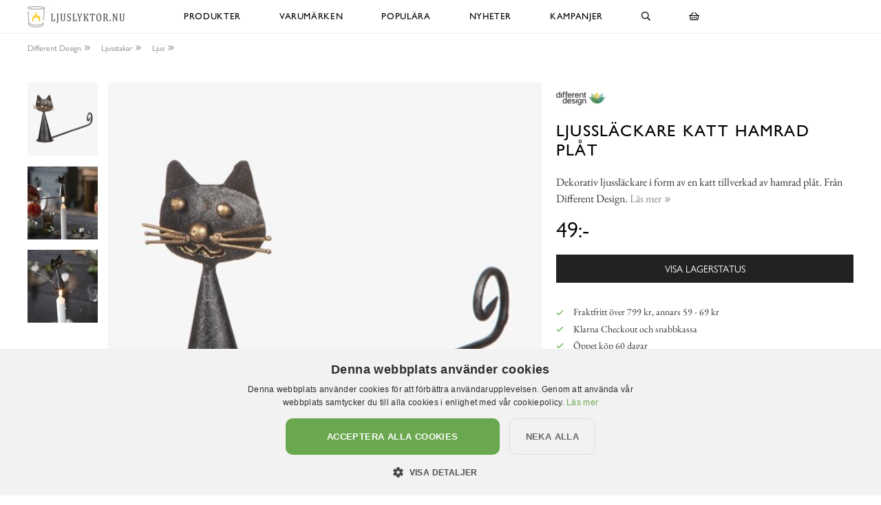

--- FILE ---
content_type: text/html; charset=utf-8
request_url: https://www.ljuslyktor.nu/different-design/ljussl%C3%A4ckare-%C3%B6vrig-prydnad-dekoration/ljussl%C3%A4ckare-katt-hamrad-pl%C3%A5t
body_size: 13158
content:

<!DOCTYPE html>
<html lang="sv">
<head>
  <meta name="csrf-param" content="authenticity_token" />
<meta name="csrf-token" content="alnSI9nNtT0Z0vsgjyodGR05WF2tCwc2fcF8xFT60jdEvJmNTonXKLOU+go6AX2oMtZwQ96TdO8taT6PFfMvLw==" />
  <meta charset="utf-8">
  <meta name="viewport" content="width=device-width, initial-scale=1.0, user-scalable=0">
  <meta name="format-detection" content="telephone=no">

  <script>
    window.dataLayer = window.dataLayer || [];

    function gtag() {
        dataLayer.push(arguments);
    }



  </script>
    

  <script>(function(w,d,s,l,i){w[l]=w[l]||[];w[l].push({'gtm.start':
  new Date().getTime(),event:'gtm.js'});var f=d.getElementsByTagName(s)[0],
  j=d.createElement(s),dl=l!='dataLayer'?'&l='+l:'';j.async=true;j.src=
  'https://www.googletagmanager.com/gtm.js?id='+i+dl;f.parentNode.insertBefore(j,f);
  })(window,document,'script','dataLayer','GTM-N99H679');</script>


  <script type="text/plain" data-cookiescript="accepted" data-cookiecategory="targeting">

      (function(w,d,t,r,u)
      {
          var f,n,i;
          w[u]=w[u]||[],f=function()
          {
              var o={ti:"121000011"};
              o.q=w[u],w[u]=new UET(o),w[u].push("pageLoad")
          },
          n=d.createElement(t),n.src=r,n.async=1,n.onload=n.onreadystatechange=function()
          {
              var s=this.readyState;
              s&&s!=="loaded"&&s!=="complete"||(f(),n.onload=n.onreadystatechange=null)
          },
          i=d.getElementsByTagName(t)[0],i.parentNode.insertBefore(n,i)
      })
      (window,document,"script","//bat.bing.com/bat.js","uetq");
  </script>

    <script>
      gtag('event', 'view_item', {
        "value": "39.20",
        "items": [
            {
              "id": "27741",
              "name": "Ljussläckare Katt Hamrad Plåt",
              "brand": "Different Design",
              "category": "Ljussläckare",
              "currency": "SEK",
              "price": "39.20",
              "google_business_vertical": "retail"
            }
        ]
      });

      window.uetq = window.uetq || [];
      window.uetq.push('event', 'view_item', {
          'ecomm_pagetype': 'product',
          'currency': "SEK",
          "items": [
            {
              "id": "27741",
              "name": "Ljussläckare Katt Hamrad Plåt",
              "brand": "Different Design",
              "category": "Ljussläckare",
              "currency": "SEK",
              "price": "39.20"
            }
        ]
      });
    </script>





    <style>
      :root {
        --primary-color: 167,169,172;
        --primary-color-hover: 148,151,155;
        --red-color: 227,96,87;
        --positive-color: 109,179,87;
      }
    </style>
    
  <title>Ljussläckare Katt Hamrad Plåt - Different Design - Ljuslyktor.nu</title>
  <meta name="description" content="Dekorativ ljussläckare i form av en katt tillverkad av hamrad plåt. Från Different Design.">
  <meta name="og:title" content="Ljussläckare Katt Hamrad Plåt - Different Design - Ljuslyktor.nu">
  <meta name="og:description" content="Dekorativ ljussläckare i form av en katt tillverkad av hamrad plåt. Från Different Design.">
      <meta name="og:image" content="https://cdn.ljuslyktor.nu/a/27985/9-2000_50_50/ljussl%C3%A4ckare-katt-hamrad-pl%C3%A5t-different-design-%C3%B6vrig-prydnad-dekoration-f%C3%B6r-inredning-innemilj%C3%B6.jpg">
  <meta name="mstore-root-product-id" content="18203">
  <link rel="canonical" href="https://www.xn--rumattlska-v5a.se/different-design/ljussläckare-övrig-prydnad-dekoration/ljussläckare-katt-hamrad-plåt" />
  <meta name="content-group" content="product">




    

<script src="https://cdn.xn--kpstaden-n4a.se/assets/front_lazysize-559f9b8d8a09dbc093c0d89051178ac5262c9549490a56f71491ada7d214aea1.js" async="async"></script>
<link rel="preload" href="https://cdn.xn--kpstaden-n4a.se/assets/front_core-cbe4b7fe8e214408539615ef72ee25f6ef5e2c3b3c12310804ee29659d17ef6f.css" as="style" type="text/css">
<link rel="stylesheet" href="https://cdn.xn--kpstaden-n4a.se/assets/front_core-cbe4b7fe8e214408539615ef72ee25f6ef5e2c3b3c12310804ee29659d17ef6f.css" media="all" />
<link rel="stylesheet" href="https://cdn.xn--kpstaden-n4a.se/assets/front_later-ead5ccadae778a597f7689c454947efb76372bf3817af080f342a44831cfea35.css" media="nope" onload="this.media=&#39;all&#39;" />

      <link rel="preload" href="https://cdn.xn--kpstaden-n4a.se/assets/c_products-7d7031233999234ca53b3e6e04b1c2043579284d88e967c5247ded6103296c71.css" as="style" type="text/css">
      <link rel="stylesheet" media="all" href="https://cdn.xn--kpstaden-n4a.se/assets/c_products-7d7031233999234ca53b3e6e04b1c2043579284d88e967c5247ded6103296c71.css" />



    <script>
    mstoreFontAwesomeFasIcons = {};
    mstoreFontAwesomeFarIcons = {};
    mstoreFontAwesomeFalIcons = {};
    mstoreFontAwesomeFabIcons = {};
    FontAwesomeConfig = { searchPseudoElements: false };
    </script>
    <link rel="apple-touch-icon" sizes="180x180" href="https://cdn.xn--kpstaden-n4a.se/assets/favicon/ljuslyktor/apple-touch-icon-080187d56cc16104f32acb77d66daefb18b9be25f6bd6787b53fbbb3547bde77.png">
<link rel="icon" type="image/png" sizes="32x32" href="https://cdn.xn--kpstaden-n4a.se/assets/favicon/ljuslyktor/favicon-32x32-d0b1f3af8a1caa0ed0c85e5fe29dba4d4e7e7b5cb53cd16af7100cc6c97b4eff.png">
<link rel="icon" type="image/png" sizes="16x16" href="https://cdn.xn--kpstaden-n4a.se/assets/favicon/ljuslyktor/favicon-16x16-3914b2ea5f8e8105b1378b247169197cf3521ec20da4a10741f7454d007d0ce5.png">
<link rel="manifest" href="https://www.ljuslyktor.nu/assets/favicon/ljuslyktor/webmanifest-a131ca547e7a4dfcbaeccaaee571dcd7fc600b51a29d848d6fb01d686e0cc01f.json">
<link rel="mask-icon" href="https://cdn.xn--kpstaden-n4a.se/assets/favicon/ljuslyktor/safari-pinned-tab-32cba648913202b46cbd750923d51617d1e21922801f1919d8b53c7e33439f40.svg" color="#5bbad5">
<link rel="shortcut icon" href="https://cdn.xn--kpstaden-n4a.se/assets/favicon/ljuslyktor/favicon-ed25712d218fc0eb5cfe61d9840290bed39a751b94c3bb066e276e7b786f28f0.ico">
<meta name="msapplication-TileColor" content="#da532c">
<meta name="msapplication-config" content="https://cdn.xn--kpstaden-n4a.se/assets/favicon/ljuslyktor/browserconfig-061e8d802ae461f7900d5913f755ab52bfb26ffb8e01945ef36f1be9aaa3e101.xml">
<meta name="theme-color" content="#313131">

  </head>

  <body class="">
  <noscript><iframe src="https://www.googletagmanager.com/ns.html?id=GTM-N99H679" height="0" width="0" style="display:none;visibility:hidden"></iframe></noscript>
  <div class="page-overlay-menu"></div>
  <div class="page-overlay-cart"></div>






  <div class="modal fade modal-search" tabindex="-1" role="dialog" aria-labelledby="modal-search-title" aria-hidden="true">
    <div class="modal-dialog modal-md">
      <div class="modal-content">
        <button type="button" class="close" data-dismiss="modal" aria-label="Close">
          <span class="fa-stack fa-1x">
            <i class="fas fa-circle fa-stack-1x"></i>
            <i class="far fa-times fa-stack-1x"></i>
          </span>
        </button>
        <div class="modal-header">
          <h5 class="modal-title" id="modal-search-title">Sök</h5>
        </div>
        <div class="modal-body">
          <form class="" action="/search" accept-charset="UTF-8" method="get">
            <div class="input-group col-md-12">
              <input class="form-control py-2 border-right-0 border" name="q" placeholder="Jag letar efter..." type="search" value="">
              <span class="input-group-append">
                <button class="btn not-wide btn-solid-black" type="submit">
                  <i class="far fa-search"></i>
                </button>
              </span>
            </div>
</form>        </div>
      </div>
    </div>
  </div>

  <div class="wsmobileheader clearfix">
    <a id="wsnavtoggle" class="wsanimated-arrow"><span></span></a>
    <a href="#" class="mobile-search" data-toggle="modal" data-target=".modal-search"><i class="far fa-search" aria-hidden="true"></i></a>
    <div class="smllogo"><a href="/"><picture>
    <source media="(max-width: 767px)" srcset="https://cdn.ljuslyktor.nu/a/14679/4-67/ljuslyktor-nu.avif 1x,https://cdn.ljuslyktor.nu/a/14679/4-67x2/ljuslyktor-nu.avif 2x,https://cdn.ljuslyktor.nu/a/14679/4-67x3/ljuslyktor-nu.avif 3x" type="image/avif">
    <source media="(max-width: 991px)" srcset="https://cdn.ljuslyktor.nu/a/14679/4-83/ljuslyktor-nu.avif 1x,https://cdn.ljuslyktor.nu/a/14679/4-83x2/ljuslyktor-nu.avif 2x,https://cdn.ljuslyktor.nu/a/14679/4-83x3/ljuslyktor-nu.avif 3x" type="image/avif">
    <source srcset="https://cdn.ljuslyktor.nu/a/14679/4-120/ljuslyktor-nu.avif 1x,https://cdn.ljuslyktor.nu/a/14679/4-120x2/ljuslyktor-nu.avif 2x,https://cdn.ljuslyktor.nu/a/14679/4-120x3/ljuslyktor-nu.avif 3x" type="image/avif">
    <source media="(max-width: 767px)" srcset="https://cdn.ljuslyktor.nu/a/14679/4-67/ljuslyktor-nu.jpg 1x,https://cdn.ljuslyktor.nu/a/14679/4-67x2/ljuslyktor-nu.jpg 2x,https://cdn.ljuslyktor.nu/a/14679/4-67x3/ljuslyktor-nu.jpg 3x" type="image/jpeg">
    <source media="(max-width: 991px)" srcset="https://cdn.ljuslyktor.nu/a/14679/4-83/ljuslyktor-nu.jpg 1x,https://cdn.ljuslyktor.nu/a/14679/4-83x2/ljuslyktor-nu.jpg 2x,https://cdn.ljuslyktor.nu/a/14679/4-83x3/ljuslyktor-nu.jpg 3x" type="image/jpeg">
    <source srcset="https://cdn.ljuslyktor.nu/a/14679/4-120/ljuslyktor-nu.jpg 1x,https://cdn.ljuslyktor.nu/a/14679/4-120x2/ljuslyktor-nu.jpg 2x,https://cdn.ljuslyktor.nu/a/14679/4-120x3/ljuslyktor-nu.jpg 3x" type="image/jpeg">

  <img src="https://cdn.ljuslyktor.nu/a/14679/4-120/ljuslyktor-nu.jpg" alt="Ljuslyktor.nu">
</picture>
</a></div>
    <div class="smllogofixed"><a href="/">

<picture>
    <source media="(max-width: 350px)" srcset="https://cdn.ljuslyktor.nu/a/14678/5-26/ljuslyktor-nu.avif 1x,https://cdn.ljuslyktor.nu/a/14678/5-26x2/ljuslyktor-nu.avif 2x,https://cdn.ljuslyktor.nu/a/14678/5-26x3/ljuslyktor-nu.avif 3x" type="image/avif">
    <source media="(max-width: 370px)" srcset="https://cdn.ljuslyktor.nu/a/14678/5-28/ljuslyktor-nu.avif 1x,https://cdn.ljuslyktor.nu/a/14678/5-28x2/ljuslyktor-nu.avif 2x,https://cdn.ljuslyktor.nu/a/14678/5-28x3/ljuslyktor-nu.avif 3x" type="image/avif">
    <source media="(max-width: 390px)" srcset="https://cdn.ljuslyktor.nu/a/14678/5-30/ljuslyktor-nu.avif 1x,https://cdn.ljuslyktor.nu/a/14678/5-30x2/ljuslyktor-nu.avif 2x,https://cdn.ljuslyktor.nu/a/14678/5-30x3/ljuslyktor-nu.avif 3x" type="image/avif">
    <source media="(min-width: 391px)" srcset="https://cdn.ljuslyktor.nu/a/14678/5-32/ljuslyktor-nu.avif 1x,https://cdn.ljuslyktor.nu/a/14678/5-32x2/ljuslyktor-nu.avif 2x,https://cdn.ljuslyktor.nu/a/14678/5-32x3/ljuslyktor-nu.avif 3x" type="image/avif">
    <source media="(max-width: 350px)" srcset="https://cdn.ljuslyktor.nu/a/14678/5-26/ljuslyktor-nu.jpg 1x,https://cdn.ljuslyktor.nu/a/14678/5-26x2/ljuslyktor-nu.jpg 2x,https://cdn.ljuslyktor.nu/a/14678/5-26x3/ljuslyktor-nu.jpg 3x" type="image/jpeg">
    <source media="(max-width: 370px)" srcset="https://cdn.ljuslyktor.nu/a/14678/5-28/ljuslyktor-nu.jpg 1x,https://cdn.ljuslyktor.nu/a/14678/5-28x2/ljuslyktor-nu.jpg 2x,https://cdn.ljuslyktor.nu/a/14678/5-28x3/ljuslyktor-nu.jpg 3x" type="image/jpeg">
    <source media="(max-width: 390px)" srcset="https://cdn.ljuslyktor.nu/a/14678/5-30/ljuslyktor-nu.jpg 1x,https://cdn.ljuslyktor.nu/a/14678/5-30x2/ljuslyktor-nu.jpg 2x,https://cdn.ljuslyktor.nu/a/14678/5-30x3/ljuslyktor-nu.jpg 3x" type="image/jpeg">
    <source media="(min-width: 391px)" srcset="https://cdn.ljuslyktor.nu/a/14678/5-32/ljuslyktor-nu.jpg 1x,https://cdn.ljuslyktor.nu/a/14678/5-32x2/ljuslyktor-nu.jpg 2x,https://cdn.ljuslyktor.nu/a/14678/5-32x3/ljuslyktor-nu.jpg 3x" type="image/jpeg">

  <img src="https://cdn.ljuslyktor.nu/a/14678/5-32/ljuslyktor-nu.jpg" alt="Ljuslyktor.nu">
</picture>
</a></div>
    <a href="#" class="mobile-cart open-cart"><i class="far fa-shopping-basket" title="Öppna varukorg"></i></a>
  </div>

  <div class="wsmainfull clearfix">
    <div class="wsmainwp clearfix">
       <div class="desktoplogo"><a href="/"><picture>
    <source media="(max-width: 767px)" srcset="https://cdn.ljuslyktor.nu/a/14679/4-67/ljuslyktor-nu.avif 1x,https://cdn.ljuslyktor.nu/a/14679/4-67x2/ljuslyktor-nu.avif 2x,https://cdn.ljuslyktor.nu/a/14679/4-67x3/ljuslyktor-nu.avif 3x" type="image/avif">
    <source media="(max-width: 991px)" srcset="https://cdn.ljuslyktor.nu/a/14679/4-83/ljuslyktor-nu.avif 1x,https://cdn.ljuslyktor.nu/a/14679/4-83x2/ljuslyktor-nu.avif 2x,https://cdn.ljuslyktor.nu/a/14679/4-83x3/ljuslyktor-nu.avif 3x" type="image/avif">
    <source srcset="https://cdn.ljuslyktor.nu/a/14679/4-120/ljuslyktor-nu.avif 1x,https://cdn.ljuslyktor.nu/a/14679/4-120x2/ljuslyktor-nu.avif 2x,https://cdn.ljuslyktor.nu/a/14679/4-120x3/ljuslyktor-nu.avif 3x" type="image/avif">
    <source media="(max-width: 767px)" srcset="https://cdn.ljuslyktor.nu/a/14679/4-67/ljuslyktor-nu.jpg 1x,https://cdn.ljuslyktor.nu/a/14679/4-67x2/ljuslyktor-nu.jpg 2x,https://cdn.ljuslyktor.nu/a/14679/4-67x3/ljuslyktor-nu.jpg 3x" type="image/jpeg">
    <source media="(max-width: 991px)" srcset="https://cdn.ljuslyktor.nu/a/14679/4-83/ljuslyktor-nu.jpg 1x,https://cdn.ljuslyktor.nu/a/14679/4-83x2/ljuslyktor-nu.jpg 2x,https://cdn.ljuslyktor.nu/a/14679/4-83x3/ljuslyktor-nu.jpg 3x" type="image/jpeg">
    <source srcset="https://cdn.ljuslyktor.nu/a/14679/4-120/ljuslyktor-nu.jpg 1x,https://cdn.ljuslyktor.nu/a/14679/4-120x2/ljuslyktor-nu.jpg 2x,https://cdn.ljuslyktor.nu/a/14679/4-120x3/ljuslyktor-nu.jpg 3x" type="image/jpeg">

  <img src="https://cdn.ljuslyktor.nu/a/14679/4-120/ljuslyktor-nu.jpg" alt="Ljuslyktor.nu">
</picture>
</a></div>
      <div class="desktoplogofixed"><a href="/">

<picture>
    <source media="(max-width: 350px)" srcset="https://cdn.ljuslyktor.nu/a/14678/5-26/ljuslyktor-nu.avif 1x,https://cdn.ljuslyktor.nu/a/14678/5-26x2/ljuslyktor-nu.avif 2x,https://cdn.ljuslyktor.nu/a/14678/5-26x3/ljuslyktor-nu.avif 3x" type="image/avif">
    <source media="(max-width: 370px)" srcset="https://cdn.ljuslyktor.nu/a/14678/5-28/ljuslyktor-nu.avif 1x,https://cdn.ljuslyktor.nu/a/14678/5-28x2/ljuslyktor-nu.avif 2x,https://cdn.ljuslyktor.nu/a/14678/5-28x3/ljuslyktor-nu.avif 3x" type="image/avif">
    <source media="(max-width: 390px)" srcset="https://cdn.ljuslyktor.nu/a/14678/5-30/ljuslyktor-nu.avif 1x,https://cdn.ljuslyktor.nu/a/14678/5-30x2/ljuslyktor-nu.avif 2x,https://cdn.ljuslyktor.nu/a/14678/5-30x3/ljuslyktor-nu.avif 3x" type="image/avif">
    <source media="(min-width: 391px)" srcset="https://cdn.ljuslyktor.nu/a/14678/5-32/ljuslyktor-nu.avif 1x,https://cdn.ljuslyktor.nu/a/14678/5-32x2/ljuslyktor-nu.avif 2x,https://cdn.ljuslyktor.nu/a/14678/5-32x3/ljuslyktor-nu.avif 3x" type="image/avif">
    <source media="(max-width: 350px)" srcset="https://cdn.ljuslyktor.nu/a/14678/5-26/ljuslyktor-nu.jpg 1x,https://cdn.ljuslyktor.nu/a/14678/5-26x2/ljuslyktor-nu.jpg 2x,https://cdn.ljuslyktor.nu/a/14678/5-26x3/ljuslyktor-nu.jpg 3x" type="image/jpeg">
    <source media="(max-width: 370px)" srcset="https://cdn.ljuslyktor.nu/a/14678/5-28/ljuslyktor-nu.jpg 1x,https://cdn.ljuslyktor.nu/a/14678/5-28x2/ljuslyktor-nu.jpg 2x,https://cdn.ljuslyktor.nu/a/14678/5-28x3/ljuslyktor-nu.jpg 3x" type="image/jpeg">
    <source media="(max-width: 390px)" srcset="https://cdn.ljuslyktor.nu/a/14678/5-30/ljuslyktor-nu.jpg 1x,https://cdn.ljuslyktor.nu/a/14678/5-30x2/ljuslyktor-nu.jpg 2x,https://cdn.ljuslyktor.nu/a/14678/5-30x3/ljuslyktor-nu.jpg 3x" type="image/jpeg">
    <source media="(min-width: 391px)" srcset="https://cdn.ljuslyktor.nu/a/14678/5-32/ljuslyktor-nu.jpg 1x,https://cdn.ljuslyktor.nu/a/14678/5-32x2/ljuslyktor-nu.jpg 2x,https://cdn.ljuslyktor.nu/a/14678/5-32x3/ljuslyktor-nu.jpg 3x" type="image/jpeg">

  <img src="https://cdn.ljuslyktor.nu/a/14678/5-32/ljuslyktor-nu.jpg" alt="Ljuslyktor.nu">
</picture>
</a></div>
      <nav class="wsmenu clearfix size-5">
        <ul class="wsmenu-list">
          <li class="desktop-hidden"><a href="https://www.ljuslyktor.nu/" class="menu-entry-link">Hem</a></li>
          <li aria-haspopup="true" class="has-children "><a class="menu-entry-link" href="https://www.ljuslyktor.nu/produkter">Produkter</a><ul class="sub-menu"><li aria-haspopup="true"><a class="menu-entry-link " href="https://www.ljuslyktor.nu/produkter/ljuslyktor">Ljuslyktor</a></li><li aria-haspopup="true"><a class="menu-entry-link " href="https://www.ljuslyktor.nu/produkter/led-ljus">LED-ljus</a></li><li aria-haspopup="true"><a class="menu-entry-link " href="https://www.ljuslyktor.nu/produkter/ljus">Ljus</a></li><li aria-haspopup="true"><a class="menu-entry-link " href="https://www.ljuslyktor.nu/produkter/ljusfat">Ljusfat</a></li><li aria-haspopup="true"><a class="menu-entry-link " href="https://www.ljuslyktor.nu/produkter/ljusstakar">Ljusstakar</a></li><li aria-haspopup="true"><a class="menu-entry-link " href="https://www.ljuslyktor.nu/produkter/doftljus-och-doftpinnar">Doftljus och doftpinnar</a></li><li aria-haspopup="true"><a class="menu-entry-link " href="https://www.ljuslyktor.nu/produkter/fotogen-oljelampor-lanternor">Fotogen-/oljelampor & lanternor</a></li><li aria-haspopup="true"><a class="menu-entry-link " href="https://www.ljuslyktor.nu/produkter/gravljus">Gravljus/Gravdekoration</a></li><li aria-haspopup="true"><a class="menu-entry-link " href="https://www.ljuslyktor.nu/produkter/änglaspel">Änglaspel</a></li></ul></li><li aria-haspopup="true" class="has-children "><a class="menu-entry-link" href="https://www.ljuslyktor.nu/varumärken">Varumärken</a><div class="wsmegamenu clearfix largemenu"><div class="container"><div class="row"><ul class="col-lg-4 col-md-12 col-xs-12 link-list"><li aria-haspopup="true"><a class="menu-entry-link " href="https://www.ljuslyktor.nu/varumärken/majas-cottage">Majas Cottage</a></li><li aria-haspopup="true"><a class="menu-entry-link " href="https://www.ljuslyktor.nu/varumärken/joe-davies">Joe Davies</a></li><li aria-haspopup="true"><a class="menu-entry-link " href="https://www.ljuslyktor.nu/varumärken/k-amsterdam">K Amsterdam</a></li><li aria-haspopup="true"><a class="menu-entry-link " href="https://www.ljuslyktor.nu/varumärken/det-gamle-apotek">Det Gamle Apotek</a></li><li aria-haspopup="true"><a class="menu-entry-link " href="https://www.ljuslyktor.nu/varumärken/a-lot-decoration">A Lot Decoration</a></li><li aria-haspopup="true"><a class="menu-entry-link " href="https://www.ljuslyktor.nu/varumärken/affari">Affari</a></li><li aria-haspopup="true"><a class="menu-entry-link " href="https://www.ljuslyktor.nu/varumärken/bolsius">Bolsius</a></li></ul><ul class="col-lg-4 col-md-12 col-xs-12 link-list"><li aria-haspopup="true"><a class="menu-entry-link " href="https://www.ljuslyktor.nu/varumärken/dala-industrier">Dala industrier</a></li><li aria-haspopup="true"><a class="menu-entry-link " href="https://www.ljuslyktor.nu/varumärken/chic-antique">Chic Antique</a></li><li aria-haspopup="true"><a class="menu-entry-link " href="https://www.ljuslyktor.nu/varumärken/deluxe-homeart">Deluxe Homeart</a></li><li aria-haspopup="true"><a class="menu-entry-link " href="https://www.ljuslyktor.nu/varumärken/different-design">Different Design</a></li><li aria-haspopup="true"><a class="menu-entry-link " href="https://www.ljuslyktor.nu/varumärken/4living">4Living</a></li><li aria-haspopup="true"><a class="menu-entry-link " href="https://www.ljuslyktor.nu/varumärken/i-am-interior">I AM Interior</a></li><li aria-haspopup="true"><a class="menu-entry-link " href="https://www.ljuslyktor.nu/varumärken/ib-laursen">IB Laursen</a></li></ul><ul class="col-lg-4 col-md-12 col-xs-12 link-list"><li aria-haspopup="true"><a class="menu-entry-link " href="https://www.ljuslyktor.nu/varumärken/mitt-ditt">Mitt & Ditt</a></li><li aria-haspopup="true"><a class="menu-entry-link " href="https://www.ljuslyktor.nu/varumärken/pluto-produkter">Pluto Produkter</a></li><li aria-haspopup="true"><a class="menu-entry-link " href="https://www.ljuslyktor.nu/varumärken/star-trading">Star Trading</a></li><li aria-haspopup="true"><a class="menu-entry-link " href="https://www.ljuslyktor.nu/varumärken/solstickan">Solstickan</a></li><li aria-haspopup="true"><a class="menu-entry-link " href="https://www.ljuslyktor.nu/varumärken/storefactory">Storefactory</a></li><li aria-haspopup="true"><a class="menu-entry-link " href="https://www.ljuslyktor.nu/varumärken/strömshaga">Strömshaga</a></li></ul></div></div></div></li><li class=""><a href="https://www.ljuslyktor.nu/populära" class="menu-entry-link">Populära</a></li><li class=""><a href="https://www.ljuslyktor.nu/nyheter" class="menu-entry-link">Nyheter</a></li><li aria-haspopup="true" class="has-children "><a class="menu-entry-link no-link" href="#">Kampanjer</a><ul class="sub-menu"><li aria-haspopup="true"><a class="menu-entry-link " href="https://www.ljuslyktor.nu/kampanjer">Ljuslyktor, Ljusstakar & Ljus</a></li><li aria-haspopup="true"><a class="menu-entry-link " href="https://www.ljuslyktor.nu/alla-butikers-kampanjer">Alla butikers kampanjer</a></li></ul></li>
          <li class="desktop-hidden"><a href="https://www.ljuslyktor.nu/kundservice" class="menu-entry-link">Kundservice</a></li>
          <li class="desktop-hidden"><a href="https://www.ljuslyktor.nu/kopvillkor" class="menu-entry-link">Köpvillkor</a></li>
          <li class="desktop-hidden"><a href="https://www.ljuslyktor.nu/om" class="menu-entry-link">Om oss</a></li>
          <li aria-haspopup="true" class="desktop-search">
            <a href="#" data-toggle="modal" data-target=".modal-search"><i class="far fa-search" aria-hidden="true"></i></a>
          </li>

          <li class="desktop-cart "><a href="#" class="open-cart"><i class="far fa-shopping-basket" title="Öppna varukorg"></i></a></li>

        </ul>
      </nav>
    </div>
  </div>


  
  <script async src="https://js.klarna.com/web-sdk/v1/klarna.js" data-client-id="d8264d28-63eb-58db-b801-b583fc7bd446"></script>
  <section class="part1 product first default-style-when-first">
    <div class="container-fluid">
         <div class="breadcrumb-or-quick-links">
    <span class="wrapper">
      <span class="link-1"><a href="https://www.ljuslyktor.nu/varumärken/different-design">Different Design<span class="icon"><i aria-hidden="true" class="far fa-angle-double-right"></i></span></a></span><span class="link-2"><a href="https://www.ljuslyktor.nu/produkter/ljusstakar">Ljusstakar<span class="icon"><i aria-hidden="true" class="far fa-angle-double-right"></i></span></a></span><span class="link-3"><a href="https://www.ljuslyktor.nu/produkter/ljus">Ljus<span class="icon"><i aria-hidden="true" class="far fa-angle-double-right"></i></span></a></span>
    </span>&nbsp;
  </div>

<div class="row main">
  <div class="col thumbs">
      <div class="thumb">
    
<a href="https://www.ljuslyktor.nu/different-design/ljussläckare-övrig-prydnad-dekoration/ljussläckare-katt-hamrad-plåt/foto-unik-ljussläckare-kattansikte-plåt" data-index="0" class="product-image-wrapper image-wrapper">

  <picture>

      <source
      sizes="(max-width: 1024px) 7.286484375vw, (max-width: 1099px) 7.317434030937214vw, (max-width: 1199px) 7.223569641367806vw, (max-width: 1280px) 6.853125vw, (max-width: 1299px) 6.85980754426482vw, (max-width: 1399px) 6.2866vw, 5.9168vw"
      data-srcset="https://cdn.ljuslyktor.nu/a/27984/7-75_3_0/ljussl%C3%A4ckare-katt-hamrad-pl%C3%A5t-different-design-%C3%B6vrig-prydnad-dekoration-f%C3%B6r-inredning-innemilj%C3%B6.avif 75w, https://cdn.ljuslyktor.nu/a/27984/7-86_3_0/ljussl%C3%A4ckare-katt-hamrad-pl%C3%A5t-different-design-%C3%B6vrig-prydnad-dekoration-f%C3%B6r-inredning-innemilj%C3%B6.avif 86w, https://cdn.ljuslyktor.nu/a/27984/7-88_3_0/ljussl%C3%A4ckare-katt-hamrad-pl%C3%A5t-different-design-%C3%B6vrig-prydnad-dekoration-f%C3%B6r-inredning-innemilj%C3%B6.avif 88w, https://cdn.ljuslyktor.nu/a/27984/7-91_3_0/ljussl%C3%A4ckare-katt-hamrad-pl%C3%A5t-different-design-%C3%B6vrig-prydnad-dekoration-f%C3%B6r-inredning-innemilj%C3%B6.avif 91w, https://cdn.ljuslyktor.nu/a/27984/7-114_3_0/ljussl%C3%A4ckare-katt-hamrad-pl%C3%A5t-different-design-%C3%B6vrig-prydnad-dekoration-f%C3%B6r-inredning-innemilj%C3%B6.avif 114w, https://cdn.ljuslyktor.nu/a/27984/7-150_3_0/ljussl%C3%A4ckare-katt-hamrad-pl%C3%A5t-different-design-%C3%B6vrig-prydnad-dekoration-f%C3%B6r-inredning-innemilj%C3%B6.avif 150w, https://cdn.ljuslyktor.nu/a/27984/7-171_3_0/ljussl%C3%A4ckare-katt-hamrad-pl%C3%A5t-different-design-%C3%B6vrig-prydnad-dekoration-f%C3%B6r-inredning-innemilj%C3%B6.avif 171w, https://cdn.ljuslyktor.nu/a/27984/7-176_3_0/ljussl%C3%A4ckare-katt-hamrad-pl%C3%A5t-different-design-%C3%B6vrig-prydnad-dekoration-f%C3%B6r-inredning-innemilj%C3%B6.avif 176w, https://cdn.ljuslyktor.nu/a/27984/7-182_3_0/ljussl%C3%A4ckare-katt-hamrad-pl%C3%A5t-different-design-%C3%B6vrig-prydnad-dekoration-f%C3%B6r-inredning-innemilj%C3%B6.avif 182w, https://cdn.ljuslyktor.nu/a/27984/7-228_3_0/ljussl%C3%A4ckare-katt-hamrad-pl%C3%A5t-different-design-%C3%B6vrig-prydnad-dekoration-f%C3%B6r-inredning-innemilj%C3%B6.avif 228w, https://cdn.ljuslyktor.nu/a/27984/7-256_3_0/ljussl%C3%A4ckare-katt-hamrad-pl%C3%A5t-different-design-%C3%B6vrig-prydnad-dekoration-f%C3%B6r-inredning-innemilj%C3%B6.avif 256w, https://cdn.ljuslyktor.nu/a/27984/7-264_3_0/ljussl%C3%A4ckare-katt-hamrad-pl%C3%A5t-different-design-%C3%B6vrig-prydnad-dekoration-f%C3%B6r-inredning-innemilj%C3%B6.avif 264w, https://cdn.ljuslyktor.nu/a/27984/7-273_3_0/ljussl%C3%A4ckare-katt-hamrad-pl%C3%A5t-different-design-%C3%B6vrig-prydnad-dekoration-f%C3%B6r-inredning-innemilj%C3%B6.avif 273w, https://cdn.ljuslyktor.nu/a/27984/7-341_3_0/ljussl%C3%A4ckare-katt-hamrad-pl%C3%A5t-different-design-%C3%B6vrig-prydnad-dekoration-f%C3%B6r-inredning-innemilj%C3%B6.avif 341w"
      srcset="[data-uri] 1w"
      type="image/avif">
      <source
      sizes="(max-width: 1024px) 7.286484375vw, (max-width: 1099px) 7.317434030937214vw, (max-width: 1199px) 7.223569641367806vw, (max-width: 1280px) 6.853125vw, (max-width: 1299px) 6.85980754426482vw, (max-width: 1399px) 6.2866vw, 5.9168vw"
      data-srcset="https://cdn.ljuslyktor.nu/a/27984/7-75_3_0/ljussl%C3%A4ckare-katt-hamrad-pl%C3%A5t-different-design-%C3%B6vrig-prydnad-dekoration-f%C3%B6r-inredning-innemilj%C3%B6.jpg 75w, https://cdn.ljuslyktor.nu/a/27984/7-86_3_0/ljussl%C3%A4ckare-katt-hamrad-pl%C3%A5t-different-design-%C3%B6vrig-prydnad-dekoration-f%C3%B6r-inredning-innemilj%C3%B6.jpg 86w, https://cdn.ljuslyktor.nu/a/27984/7-88_3_0/ljussl%C3%A4ckare-katt-hamrad-pl%C3%A5t-different-design-%C3%B6vrig-prydnad-dekoration-f%C3%B6r-inredning-innemilj%C3%B6.jpg 88w, https://cdn.ljuslyktor.nu/a/27984/7-91_3_0/ljussl%C3%A4ckare-katt-hamrad-pl%C3%A5t-different-design-%C3%B6vrig-prydnad-dekoration-f%C3%B6r-inredning-innemilj%C3%B6.jpg 91w, https://cdn.ljuslyktor.nu/a/27984/7-114_3_0/ljussl%C3%A4ckare-katt-hamrad-pl%C3%A5t-different-design-%C3%B6vrig-prydnad-dekoration-f%C3%B6r-inredning-innemilj%C3%B6.jpg 114w, https://cdn.ljuslyktor.nu/a/27984/7-150_3_0/ljussl%C3%A4ckare-katt-hamrad-pl%C3%A5t-different-design-%C3%B6vrig-prydnad-dekoration-f%C3%B6r-inredning-innemilj%C3%B6.jpg 150w, https://cdn.ljuslyktor.nu/a/27984/7-171_3_0/ljussl%C3%A4ckare-katt-hamrad-pl%C3%A5t-different-design-%C3%B6vrig-prydnad-dekoration-f%C3%B6r-inredning-innemilj%C3%B6.jpg 171w, https://cdn.ljuslyktor.nu/a/27984/7-176_3_0/ljussl%C3%A4ckare-katt-hamrad-pl%C3%A5t-different-design-%C3%B6vrig-prydnad-dekoration-f%C3%B6r-inredning-innemilj%C3%B6.jpg 176w, https://cdn.ljuslyktor.nu/a/27984/7-182_3_0/ljussl%C3%A4ckare-katt-hamrad-pl%C3%A5t-different-design-%C3%B6vrig-prydnad-dekoration-f%C3%B6r-inredning-innemilj%C3%B6.jpg 182w, https://cdn.ljuslyktor.nu/a/27984/7-228_3_0/ljussl%C3%A4ckare-katt-hamrad-pl%C3%A5t-different-design-%C3%B6vrig-prydnad-dekoration-f%C3%B6r-inredning-innemilj%C3%B6.jpg 228w, https://cdn.ljuslyktor.nu/a/27984/7-256_3_0/ljussl%C3%A4ckare-katt-hamrad-pl%C3%A5t-different-design-%C3%B6vrig-prydnad-dekoration-f%C3%B6r-inredning-innemilj%C3%B6.jpg 256w, https://cdn.ljuslyktor.nu/a/27984/7-264_3_0/ljussl%C3%A4ckare-katt-hamrad-pl%C3%A5t-different-design-%C3%B6vrig-prydnad-dekoration-f%C3%B6r-inredning-innemilj%C3%B6.jpg 264w, https://cdn.ljuslyktor.nu/a/27984/7-273_3_0/ljussl%C3%A4ckare-katt-hamrad-pl%C3%A5t-different-design-%C3%B6vrig-prydnad-dekoration-f%C3%B6r-inredning-innemilj%C3%B6.jpg 273w, https://cdn.ljuslyktor.nu/a/27984/7-341_3_0/ljussl%C3%A4ckare-katt-hamrad-pl%C3%A5t-different-design-%C3%B6vrig-prydnad-dekoration-f%C3%B6r-inredning-innemilj%C3%B6.jpg 341w"
      srcset="[data-uri] 1w"
      type="image/jpeg">
      <img data-src="https://cdn.ljuslyktor.nu/a/27984/7-341_3_0/ljussl%C3%A4ckare-katt-hamrad-pl%C3%A5t-different-design-%C3%B6vrig-prydnad-dekoration-f%C3%B6r-inredning-innemilj%C3%B6.jpg" alt="Foto av unik ljussläckare med kattansikte i plåt" class="lazyload" src="[data-uri]">

  </picture>
</a>




  </div>
  <div class="thumb">
    <a href="https://www.ljuslyktor.nu/different-design/ljussläckare-övrig-prydnad-dekoration/ljussläckare-katt-hamrad-plåt/bild-hemtrevlig-miljö-ljus-kattdetaljer" data-index="1" class="environmental-image-wrapper image-wrapper">

  <picture>


      <source
      sizes="(max-width: 1024px) 8.47265625vw, (max-width: 1099px) 8.508644222020017vw, (max-width: 1199px) 8.399499582985822vw, (max-width: 1280px) 7.968750000000001vw, (max-width: 1299px) 7.97652040030793vw, (max-width: 1399px) 7.3100000000000005vw, 6.88vw"
      data-srcset="https://cdn.ljuslyktor.nu/a/27985/6-87_50_30/ljussl%C3%A4ckare-katt-hamrad-pl%C3%A5t-different-design-%C3%B6vrig-prydnad-dekoration-f%C3%B6r-inredning-innemilj%C3%B6.avif 87w, https://cdn.ljuslyktor.nu/a/27985/6-100_50_30/ljussl%C3%A4ckare-katt-hamrad-pl%C3%A5t-different-design-%C3%B6vrig-prydnad-dekoration-f%C3%B6r-inredning-innemilj%C3%B6.avif 100w, https://cdn.ljuslyktor.nu/a/27985/6-102_50_30/ljussl%C3%A4ckare-katt-hamrad-pl%C3%A5t-different-design-%C3%B6vrig-prydnad-dekoration-f%C3%B6r-inredning-innemilj%C3%B6.avif 102w, https://cdn.ljuslyktor.nu/a/27985/6-106_50_30/ljussl%C3%A4ckare-katt-hamrad-pl%C3%A5t-different-design-%C3%B6vrig-prydnad-dekoration-f%C3%B6r-inredning-innemilj%C3%B6.avif 106w, https://cdn.ljuslyktor.nu/a/27985/6-133_50_30/ljussl%C3%A4ckare-katt-hamrad-pl%C3%A5t-different-design-%C3%B6vrig-prydnad-dekoration-f%C3%B6r-inredning-innemilj%C3%B6.avif 133w, https://cdn.ljuslyktor.nu/a/27985/6-174_50_30/ljussl%C3%A4ckare-katt-hamrad-pl%C3%A5t-different-design-%C3%B6vrig-prydnad-dekoration-f%C3%B6r-inredning-innemilj%C3%B6.avif 174w, https://cdn.ljuslyktor.nu/a/27985/6-199_50_30/ljussl%C3%A4ckare-katt-hamrad-pl%C3%A5t-different-design-%C3%B6vrig-prydnad-dekoration-f%C3%B6r-inredning-innemilj%C3%B6.avif 199w, https://cdn.ljuslyktor.nu/a/27985/6-204_50_30/ljussl%C3%A4ckare-katt-hamrad-pl%C3%A5t-different-design-%C3%B6vrig-prydnad-dekoration-f%C3%B6r-inredning-innemilj%C3%B6.avif 204w, https://cdn.ljuslyktor.nu/a/27985/6-212_50_30/ljussl%C3%A4ckare-katt-hamrad-pl%C3%A5t-different-design-%C3%B6vrig-prydnad-dekoration-f%C3%B6r-inredning-innemilj%C3%B6.avif 212w, https://cdn.ljuslyktor.nu/a/27985/6-265_50_30/ljussl%C3%A4ckare-katt-hamrad-pl%C3%A5t-different-design-%C3%B6vrig-prydnad-dekoration-f%C3%B6r-inredning-innemilj%C3%B6.avif 265w, https://cdn.ljuslyktor.nu/a/27985/6-298_50_30/ljussl%C3%A4ckare-katt-hamrad-pl%C3%A5t-different-design-%C3%B6vrig-prydnad-dekoration-f%C3%B6r-inredning-innemilj%C3%B6.avif 298w, https://cdn.ljuslyktor.nu/a/27985/6-306_50_30/ljussl%C3%A4ckare-katt-hamrad-pl%C3%A5t-different-design-%C3%B6vrig-prydnad-dekoration-f%C3%B6r-inredning-innemilj%C3%B6.avif 306w, https://cdn.ljuslyktor.nu/a/27985/6-318_50_30/ljussl%C3%A4ckare-katt-hamrad-pl%C3%A5t-different-design-%C3%B6vrig-prydnad-dekoration-f%C3%B6r-inredning-innemilj%C3%B6.avif 318w, https://cdn.ljuslyktor.nu/a/27985/6-397_50_30/ljussl%C3%A4ckare-katt-hamrad-pl%C3%A5t-different-design-%C3%B6vrig-prydnad-dekoration-f%C3%B6r-inredning-innemilj%C3%B6.avif 397w"
      srcset="[data-uri] 1w"
      type="image/avif">

      <source
      sizes="(max-width: 1024px) 8.47265625vw, (max-width: 1099px) 8.508644222020017vw, (max-width: 1199px) 8.399499582985822vw, (max-width: 1280px) 7.968750000000001vw, (max-width: 1299px) 7.97652040030793vw, (max-width: 1399px) 7.3100000000000005vw, 6.88vw"
      data-srcset="https://cdn.ljuslyktor.nu/a/27985/6-87_50_30/ljussl%C3%A4ckare-katt-hamrad-pl%C3%A5t-different-design-%C3%B6vrig-prydnad-dekoration-f%C3%B6r-inredning-innemilj%C3%B6.jpg 87w, https://cdn.ljuslyktor.nu/a/27985/6-100_50_30/ljussl%C3%A4ckare-katt-hamrad-pl%C3%A5t-different-design-%C3%B6vrig-prydnad-dekoration-f%C3%B6r-inredning-innemilj%C3%B6.jpg 100w, https://cdn.ljuslyktor.nu/a/27985/6-102_50_30/ljussl%C3%A4ckare-katt-hamrad-pl%C3%A5t-different-design-%C3%B6vrig-prydnad-dekoration-f%C3%B6r-inredning-innemilj%C3%B6.jpg 102w, https://cdn.ljuslyktor.nu/a/27985/6-106_50_30/ljussl%C3%A4ckare-katt-hamrad-pl%C3%A5t-different-design-%C3%B6vrig-prydnad-dekoration-f%C3%B6r-inredning-innemilj%C3%B6.jpg 106w, https://cdn.ljuslyktor.nu/a/27985/6-133_50_30/ljussl%C3%A4ckare-katt-hamrad-pl%C3%A5t-different-design-%C3%B6vrig-prydnad-dekoration-f%C3%B6r-inredning-innemilj%C3%B6.jpg 133w, https://cdn.ljuslyktor.nu/a/27985/6-174_50_30/ljussl%C3%A4ckare-katt-hamrad-pl%C3%A5t-different-design-%C3%B6vrig-prydnad-dekoration-f%C3%B6r-inredning-innemilj%C3%B6.jpg 174w, https://cdn.ljuslyktor.nu/a/27985/6-199_50_30/ljussl%C3%A4ckare-katt-hamrad-pl%C3%A5t-different-design-%C3%B6vrig-prydnad-dekoration-f%C3%B6r-inredning-innemilj%C3%B6.jpg 199w, https://cdn.ljuslyktor.nu/a/27985/6-204_50_30/ljussl%C3%A4ckare-katt-hamrad-pl%C3%A5t-different-design-%C3%B6vrig-prydnad-dekoration-f%C3%B6r-inredning-innemilj%C3%B6.jpg 204w, https://cdn.ljuslyktor.nu/a/27985/6-212_50_30/ljussl%C3%A4ckare-katt-hamrad-pl%C3%A5t-different-design-%C3%B6vrig-prydnad-dekoration-f%C3%B6r-inredning-innemilj%C3%B6.jpg 212w, https://cdn.ljuslyktor.nu/a/27985/6-265_50_30/ljussl%C3%A4ckare-katt-hamrad-pl%C3%A5t-different-design-%C3%B6vrig-prydnad-dekoration-f%C3%B6r-inredning-innemilj%C3%B6.jpg 265w, https://cdn.ljuslyktor.nu/a/27985/6-298_50_30/ljussl%C3%A4ckare-katt-hamrad-pl%C3%A5t-different-design-%C3%B6vrig-prydnad-dekoration-f%C3%B6r-inredning-innemilj%C3%B6.jpg 298w, https://cdn.ljuslyktor.nu/a/27985/6-306_50_30/ljussl%C3%A4ckare-katt-hamrad-pl%C3%A5t-different-design-%C3%B6vrig-prydnad-dekoration-f%C3%B6r-inredning-innemilj%C3%B6.jpg 306w, https://cdn.ljuslyktor.nu/a/27985/6-318_50_30/ljussl%C3%A4ckare-katt-hamrad-pl%C3%A5t-different-design-%C3%B6vrig-prydnad-dekoration-f%C3%B6r-inredning-innemilj%C3%B6.jpg 318w, https://cdn.ljuslyktor.nu/a/27985/6-397_50_30/ljussl%C3%A4ckare-katt-hamrad-pl%C3%A5t-different-design-%C3%B6vrig-prydnad-dekoration-f%C3%B6r-inredning-innemilj%C3%B6.jpg 397w"
      srcset="[data-uri] 1w"
      type="image/jpeg">
      <img data-src="https://cdn.ljuslyktor.nu/a/27985/6-397_50_30/ljussl%C3%A4ckare-katt-hamrad-pl%C3%A5t-different-design-%C3%B6vrig-prydnad-dekoration-f%C3%B6r-inredning-innemilj%C3%B6.jpg" alt="Bild av hemtrevlig miljö med ljus och kattdetaljer" class="lazyload" src="[data-uri]">
  </picture>
</a>




  </div>
  <div class="thumb">
    <a href="https://www.ljuslyktor.nu/different-design/ljussläckare-övrig-prydnad-dekoration/ljussläckare-katt-hamrad-plåt/bild-ljussläckare-form-katt-hamrad-plåt" data-index="2" class="environmental-image-wrapper image-wrapper">

  <picture>


      <source
      sizes="(max-width: 1024px) 8.47265625vw, (max-width: 1099px) 8.508644222020017vw, (max-width: 1199px) 8.399499582985822vw, (max-width: 1280px) 7.968750000000001vw, (max-width: 1299px) 7.97652040030793vw, (max-width: 1399px) 7.3100000000000005vw, 6.88vw"
      data-srcset="https://cdn.ljuslyktor.nu/a/27986/6-87_50_50/ljussl%C3%A4ckare-katt-hamrad-pl%C3%A5t-different-design-%C3%B6vrig-prydnad-dekoration-f%C3%B6r-inredning-innemilj%C3%B6.avif 87w, https://cdn.ljuslyktor.nu/a/27986/6-100_50_50/ljussl%C3%A4ckare-katt-hamrad-pl%C3%A5t-different-design-%C3%B6vrig-prydnad-dekoration-f%C3%B6r-inredning-innemilj%C3%B6.avif 100w, https://cdn.ljuslyktor.nu/a/27986/6-102_50_50/ljussl%C3%A4ckare-katt-hamrad-pl%C3%A5t-different-design-%C3%B6vrig-prydnad-dekoration-f%C3%B6r-inredning-innemilj%C3%B6.avif 102w, https://cdn.ljuslyktor.nu/a/27986/6-106_50_50/ljussl%C3%A4ckare-katt-hamrad-pl%C3%A5t-different-design-%C3%B6vrig-prydnad-dekoration-f%C3%B6r-inredning-innemilj%C3%B6.avif 106w, https://cdn.ljuslyktor.nu/a/27986/6-133_50_50/ljussl%C3%A4ckare-katt-hamrad-pl%C3%A5t-different-design-%C3%B6vrig-prydnad-dekoration-f%C3%B6r-inredning-innemilj%C3%B6.avif 133w, https://cdn.ljuslyktor.nu/a/27986/6-174_50_50/ljussl%C3%A4ckare-katt-hamrad-pl%C3%A5t-different-design-%C3%B6vrig-prydnad-dekoration-f%C3%B6r-inredning-innemilj%C3%B6.avif 174w, https://cdn.ljuslyktor.nu/a/27986/6-199_50_50/ljussl%C3%A4ckare-katt-hamrad-pl%C3%A5t-different-design-%C3%B6vrig-prydnad-dekoration-f%C3%B6r-inredning-innemilj%C3%B6.avif 199w, https://cdn.ljuslyktor.nu/a/27986/6-204_50_50/ljussl%C3%A4ckare-katt-hamrad-pl%C3%A5t-different-design-%C3%B6vrig-prydnad-dekoration-f%C3%B6r-inredning-innemilj%C3%B6.avif 204w, https://cdn.ljuslyktor.nu/a/27986/6-212_50_50/ljussl%C3%A4ckare-katt-hamrad-pl%C3%A5t-different-design-%C3%B6vrig-prydnad-dekoration-f%C3%B6r-inredning-innemilj%C3%B6.avif 212w, https://cdn.ljuslyktor.nu/a/27986/6-265_50_50/ljussl%C3%A4ckare-katt-hamrad-pl%C3%A5t-different-design-%C3%B6vrig-prydnad-dekoration-f%C3%B6r-inredning-innemilj%C3%B6.avif 265w, https://cdn.ljuslyktor.nu/a/27986/6-298_50_50/ljussl%C3%A4ckare-katt-hamrad-pl%C3%A5t-different-design-%C3%B6vrig-prydnad-dekoration-f%C3%B6r-inredning-innemilj%C3%B6.avif 298w, https://cdn.ljuslyktor.nu/a/27986/6-306_50_50/ljussl%C3%A4ckare-katt-hamrad-pl%C3%A5t-different-design-%C3%B6vrig-prydnad-dekoration-f%C3%B6r-inredning-innemilj%C3%B6.avif 306w, https://cdn.ljuslyktor.nu/a/27986/6-318_50_50/ljussl%C3%A4ckare-katt-hamrad-pl%C3%A5t-different-design-%C3%B6vrig-prydnad-dekoration-f%C3%B6r-inredning-innemilj%C3%B6.avif 318w, https://cdn.ljuslyktor.nu/a/27986/6-397_50_50/ljussl%C3%A4ckare-katt-hamrad-pl%C3%A5t-different-design-%C3%B6vrig-prydnad-dekoration-f%C3%B6r-inredning-innemilj%C3%B6.avif 397w"
      srcset="[data-uri] 1w"
      type="image/avif">

      <source
      sizes="(max-width: 1024px) 8.47265625vw, (max-width: 1099px) 8.508644222020017vw, (max-width: 1199px) 8.399499582985822vw, (max-width: 1280px) 7.968750000000001vw, (max-width: 1299px) 7.97652040030793vw, (max-width: 1399px) 7.3100000000000005vw, 6.88vw"
      data-srcset="https://cdn.ljuslyktor.nu/a/27986/6-87_50_50/ljussl%C3%A4ckare-katt-hamrad-pl%C3%A5t-different-design-%C3%B6vrig-prydnad-dekoration-f%C3%B6r-inredning-innemilj%C3%B6.jpg 87w, https://cdn.ljuslyktor.nu/a/27986/6-100_50_50/ljussl%C3%A4ckare-katt-hamrad-pl%C3%A5t-different-design-%C3%B6vrig-prydnad-dekoration-f%C3%B6r-inredning-innemilj%C3%B6.jpg 100w, https://cdn.ljuslyktor.nu/a/27986/6-102_50_50/ljussl%C3%A4ckare-katt-hamrad-pl%C3%A5t-different-design-%C3%B6vrig-prydnad-dekoration-f%C3%B6r-inredning-innemilj%C3%B6.jpg 102w, https://cdn.ljuslyktor.nu/a/27986/6-106_50_50/ljussl%C3%A4ckare-katt-hamrad-pl%C3%A5t-different-design-%C3%B6vrig-prydnad-dekoration-f%C3%B6r-inredning-innemilj%C3%B6.jpg 106w, https://cdn.ljuslyktor.nu/a/27986/6-133_50_50/ljussl%C3%A4ckare-katt-hamrad-pl%C3%A5t-different-design-%C3%B6vrig-prydnad-dekoration-f%C3%B6r-inredning-innemilj%C3%B6.jpg 133w, https://cdn.ljuslyktor.nu/a/27986/6-174_50_50/ljussl%C3%A4ckare-katt-hamrad-pl%C3%A5t-different-design-%C3%B6vrig-prydnad-dekoration-f%C3%B6r-inredning-innemilj%C3%B6.jpg 174w, https://cdn.ljuslyktor.nu/a/27986/6-199_50_50/ljussl%C3%A4ckare-katt-hamrad-pl%C3%A5t-different-design-%C3%B6vrig-prydnad-dekoration-f%C3%B6r-inredning-innemilj%C3%B6.jpg 199w, https://cdn.ljuslyktor.nu/a/27986/6-204_50_50/ljussl%C3%A4ckare-katt-hamrad-pl%C3%A5t-different-design-%C3%B6vrig-prydnad-dekoration-f%C3%B6r-inredning-innemilj%C3%B6.jpg 204w, https://cdn.ljuslyktor.nu/a/27986/6-212_50_50/ljussl%C3%A4ckare-katt-hamrad-pl%C3%A5t-different-design-%C3%B6vrig-prydnad-dekoration-f%C3%B6r-inredning-innemilj%C3%B6.jpg 212w, https://cdn.ljuslyktor.nu/a/27986/6-265_50_50/ljussl%C3%A4ckare-katt-hamrad-pl%C3%A5t-different-design-%C3%B6vrig-prydnad-dekoration-f%C3%B6r-inredning-innemilj%C3%B6.jpg 265w, https://cdn.ljuslyktor.nu/a/27986/6-298_50_50/ljussl%C3%A4ckare-katt-hamrad-pl%C3%A5t-different-design-%C3%B6vrig-prydnad-dekoration-f%C3%B6r-inredning-innemilj%C3%B6.jpg 298w, https://cdn.ljuslyktor.nu/a/27986/6-306_50_50/ljussl%C3%A4ckare-katt-hamrad-pl%C3%A5t-different-design-%C3%B6vrig-prydnad-dekoration-f%C3%B6r-inredning-innemilj%C3%B6.jpg 306w, https://cdn.ljuslyktor.nu/a/27986/6-318_50_50/ljussl%C3%A4ckare-katt-hamrad-pl%C3%A5t-different-design-%C3%B6vrig-prydnad-dekoration-f%C3%B6r-inredning-innemilj%C3%B6.jpg 318w, https://cdn.ljuslyktor.nu/a/27986/6-397_50_50/ljussl%C3%A4ckare-katt-hamrad-pl%C3%A5t-different-design-%C3%B6vrig-prydnad-dekoration-f%C3%B6r-inredning-innemilj%C3%B6.jpg 397w"
      srcset="[data-uri] 1w"
      type="image/jpeg">
      <img data-src="https://cdn.ljuslyktor.nu/a/27986/6-397_50_50/ljussl%C3%A4ckare-katt-hamrad-pl%C3%A5t-different-design-%C3%B6vrig-prydnad-dekoration-f%C3%B6r-inredning-innemilj%C3%B6.jpg" alt="Bild av ljussläckare i form av katt i hamrad plåt" class="lazyload" src="[data-uri]">
  </picture>
</a>




  </div>

  </div>
  <div class="col col-12 image">
    
    <div class="main-slider">
    <div style="width: 100%; display: inline-block;" class="slide ">
      





<a href="https://cdn.ljuslyktor.nu/a/27984/3-900/ljussl%C3%A4ckare-katt-hamrad-pl%C3%A5t-different-design-%C3%B6vrig-prydnad-dekoration-f%C3%B6r-inredning-innemilj%C3%B6.jpg" class="product-image-wrapper image-wrapper" data-widths="120,240,300,360,600,900">
  <picture>
      <source
      sizes="(max-width: 320px) 84.375vw, (max-width: 360px) 85.0vw, (max-width: 375px) 85.2vw, (max-width: 414px) 85.65217391304348vw, (max-width: 600px) 87.0vw, (max-width: 667px) 83.42128935532233vw, (max-width: 767px) 83.75749674054758vw, (max-width: 768px) 43.79953125vw, (max-width: 800px) 43.87075vw, (max-width: 991px) 44.20018163471242vw, (max-width: 1024px) 42.0996875vw, (max-width: 1099px) 42.27850773430391vw, (max-width: 1199px) 41.73618015012511vw, (max-width: 1280px) 42.328125vw, (max-width: 1299px) 42.36939953810624vw, (max-width: 1399px) 38.829vw, 39.56860001vw"
      data-srcset="https://cdn.ljuslyktor.nu/a/27984/7-306_3_0/ljussl%C3%A4ckare-katt-hamrad-pl%C3%A5t-different-design-%C3%B6vrig-prydnad-dekoration-f%C3%B6r-inredning-innemilj%C3%B6.avif 306w, https://cdn.ljuslyktor.nu/a/27984/7-320_3_0/ljussl%C3%A4ckare-katt-hamrad-pl%C3%A5t-different-design-%C3%B6vrig-prydnad-dekoration-f%C3%B6r-inredning-innemilj%C3%B6.avif 320w, https://cdn.ljuslyktor.nu/a/27984/7-337_3_0/ljussl%C3%A4ckare-katt-hamrad-pl%C3%A5t-different-design-%C3%B6vrig-prydnad-dekoration-f%C3%B6r-inredning-innemilj%C3%B6.avif 337w, https://cdn.ljuslyktor.nu/a/27984/7-355_3_0/ljussl%C3%A4ckare-katt-hamrad-pl%C3%A5t-different-design-%C3%B6vrig-prydnad-dekoration-f%C3%B6r-inredning-innemilj%C3%B6.avif 355w, https://cdn.ljuslyktor.nu/a/27984/7-369_3_0/ljussl%C3%A4ckare-katt-hamrad-pl%C3%A5t-different-design-%C3%B6vrig-prydnad-dekoration-f%C3%B6r-inredning-innemilj%C3%B6.avif 369w, https://cdn.ljuslyktor.nu/a/27984/7-432_3_0/ljussl%C3%A4ckare-katt-hamrad-pl%C3%A5t-different-design-%C3%B6vrig-prydnad-dekoration-f%C3%B6r-inredning-innemilj%C3%B6.avif 432w"
      srcset="[data-uri] 1w"
      type="image/avif">
      <source
      sizes="(max-width: 320px) 84.375vw, (max-width: 360px) 85.0vw, (max-width: 375px) 85.2vw, (max-width: 414px) 85.65217391304348vw, (max-width: 600px) 87.0vw, (max-width: 667px) 83.42128935532233vw, (max-width: 767px) 83.75749674054758vw, (max-width: 768px) 43.79953125vw, (max-width: 800px) 43.87075vw, (max-width: 991px) 44.20018163471242vw, (max-width: 1024px) 42.0996875vw, (max-width: 1099px) 42.27850773430391vw, (max-width: 1199px) 41.73618015012511vw, (max-width: 1280px) 42.328125vw, (max-width: 1299px) 42.36939953810624vw, (max-width: 1399px) 38.829vw, 39.56860001vw"
      data-srcset="https://cdn.ljuslyktor.nu/a/27984/7-306_3_0/ljussl%C3%A4ckare-katt-hamrad-pl%C3%A5t-different-design-%C3%B6vrig-prydnad-dekoration-f%C3%B6r-inredning-innemilj%C3%B6.jpg 306w, https://cdn.ljuslyktor.nu/a/27984/7-320_3_0/ljussl%C3%A4ckare-katt-hamrad-pl%C3%A5t-different-design-%C3%B6vrig-prydnad-dekoration-f%C3%B6r-inredning-innemilj%C3%B6.jpg 320w, https://cdn.ljuslyktor.nu/a/27984/7-337_3_0/ljussl%C3%A4ckare-katt-hamrad-pl%C3%A5t-different-design-%C3%B6vrig-prydnad-dekoration-f%C3%B6r-inredning-innemilj%C3%B6.jpg 337w, https://cdn.ljuslyktor.nu/a/27984/7-355_3_0/ljussl%C3%A4ckare-katt-hamrad-pl%C3%A5t-different-design-%C3%B6vrig-prydnad-dekoration-f%C3%B6r-inredning-innemilj%C3%B6.jpg 355w, https://cdn.ljuslyktor.nu/a/27984/7-369_3_0/ljussl%C3%A4ckare-katt-hamrad-pl%C3%A5t-different-design-%C3%B6vrig-prydnad-dekoration-f%C3%B6r-inredning-innemilj%C3%B6.jpg 369w, https://cdn.ljuslyktor.nu/a/27984/7-432_3_0/ljussl%C3%A4ckare-katt-hamrad-pl%C3%A5t-different-design-%C3%B6vrig-prydnad-dekoration-f%C3%B6r-inredning-innemilj%C3%B6.jpg 432w"
      srcset="[data-uri] 1w"
      type="image/jpeg">
      <img data-src="https://cdn.ljuslyktor.nu/a/27984/7-432_3_0/ljussl%C3%A4ckare-katt-hamrad-pl%C3%A5t-different-design-%C3%B6vrig-prydnad-dekoration-f%C3%B6r-inredning-innemilj%C3%B6.jpg" alt="Ljussläckare Katt Hamrad Plåt från Different Design" class="lazyload" src="[data-uri]">
  </picture>
</a>




    </div>
    <div style="width: 100%; display: inline-block;" class="slide  hidden">
      


<a href="https://cdn.ljuslyktor.nu/a/27985/3-1366/ljussl%C3%A4ckare-katt-hamrad-pl%C3%A5t-different-design-%C3%B6vrig-prydnad-dekoration-f%C3%B6r-inredning-innemilj%C3%B6.jpg" class="environmental-image-wrapper image-wrapper" data-widths="120,240,300,360,600,800,900,1024,1366">
  <picture>
      <source
      sizes="(max-width: 320px) 93.75vw, (max-width: 360px) 94.44444444444444vw, (max-width: 375px) 94.66666666666667vw, (max-width: 414px) 95.16908212560386vw, (max-width: 667px) 97.0014992503748vw, (max-width: 767px) 97.39243807040417vw, (max-width: 768px) 50.9296875vw, (max-width: 800px) 51.0125vw, (max-width: 991px) 51.39556004036328vw, (max-width: 1024px) 48.953125vw, (max-width: 1099px) 49.16105550500455vw, (max-width: 1199px) 48.530442035029196vw, (max-width: 1280px) 49.21875vw, (max-width: 1299px) 49.26674364896074vw, (max-width: 1399px) 45.15vw, 46.01000001vw"
      data-srcset="https://cdn.ljuslyktor.nu/a/27985/6-340_50_30/ljussl%C3%A4ckare-katt-hamrad-pl%C3%A5t-different-design-%C3%B6vrig-prydnad-dekoration-f%C3%B6r-inredning-innemilj%C3%B6.avif 340w, https://cdn.ljuslyktor.nu/a/27985/6-355_50_30/ljussl%C3%A4ckare-katt-hamrad-pl%C3%A5t-different-design-%C3%B6vrig-prydnad-dekoration-f%C3%B6r-inredning-innemilj%C3%B6.avif 355w, https://cdn.ljuslyktor.nu/a/27985/6-373_50_30/ljussl%C3%A4ckare-katt-hamrad-pl%C3%A5t-different-design-%C3%B6vrig-prydnad-dekoration-f%C3%B6r-inredning-innemilj%C3%B6.avif 373w, https://cdn.ljuslyktor.nu/a/27985/6-394_50_30/ljussl%C3%A4ckare-katt-hamrad-pl%C3%A5t-different-design-%C3%B6vrig-prydnad-dekoration-f%C3%B6r-inredning-innemilj%C3%B6.avif 394w, https://cdn.ljuslyktor.nu/a/27985/6-410_50_30/ljussl%C3%A4ckare-katt-hamrad-pl%C3%A5t-different-design-%C3%B6vrig-prydnad-dekoration-f%C3%B6r-inredning-innemilj%C3%B6.avif 410w, https://cdn.ljuslyktor.nu/a/27985/6-502_50_30/ljussl%C3%A4ckare-katt-hamrad-pl%C3%A5t-different-design-%C3%B6vrig-prydnad-dekoration-f%C3%B6r-inredning-innemilj%C3%B6.avif 502w, https://cdn.ljuslyktor.nu/a/27985/6-630_50_30/ljussl%C3%A4ckare-katt-hamrad-pl%C3%A5t-different-design-%C3%B6vrig-prydnad-dekoration-f%C3%B6r-inredning-innemilj%C3%B6.avif 630w, https://cdn.ljuslyktor.nu/a/27985/6-663_50_30/ljussl%C3%A4ckare-katt-hamrad-pl%C3%A5t-different-design-%C3%B6vrig-prydnad-dekoration-f%C3%B6r-inredning-innemilj%C3%B6.avif 663w"
      srcset="[data-uri] 1w"
      type="image/avif">
      <source
      sizes="(max-width: 320px) 93.75vw, (max-width: 360px) 94.44444444444444vw, (max-width: 375px) 94.66666666666667vw, (max-width: 414px) 95.16908212560386vw, (max-width: 667px) 97.0014992503748vw, (max-width: 767px) 97.39243807040417vw, (max-width: 768px) 50.9296875vw, (max-width: 800px) 51.0125vw, (max-width: 991px) 51.39556004036328vw, (max-width: 1024px) 48.953125vw, (max-width: 1099px) 49.16105550500455vw, (max-width: 1199px) 48.530442035029196vw, (max-width: 1280px) 49.21875vw, (max-width: 1299px) 49.26674364896074vw, (max-width: 1399px) 45.15vw, 46.01000001vw"
      data-srcset="https://cdn.ljuslyktor.nu/a/27985/6-340_50_30/ljussl%C3%A4ckare-katt-hamrad-pl%C3%A5t-different-design-%C3%B6vrig-prydnad-dekoration-f%C3%B6r-inredning-innemilj%C3%B6.jpg 340w, https://cdn.ljuslyktor.nu/a/27985/6-355_50_30/ljussl%C3%A4ckare-katt-hamrad-pl%C3%A5t-different-design-%C3%B6vrig-prydnad-dekoration-f%C3%B6r-inredning-innemilj%C3%B6.jpg 355w, https://cdn.ljuslyktor.nu/a/27985/6-373_50_30/ljussl%C3%A4ckare-katt-hamrad-pl%C3%A5t-different-design-%C3%B6vrig-prydnad-dekoration-f%C3%B6r-inredning-innemilj%C3%B6.jpg 373w, https://cdn.ljuslyktor.nu/a/27985/6-394_50_30/ljussl%C3%A4ckare-katt-hamrad-pl%C3%A5t-different-design-%C3%B6vrig-prydnad-dekoration-f%C3%B6r-inredning-innemilj%C3%B6.jpg 394w, https://cdn.ljuslyktor.nu/a/27985/6-410_50_30/ljussl%C3%A4ckare-katt-hamrad-pl%C3%A5t-different-design-%C3%B6vrig-prydnad-dekoration-f%C3%B6r-inredning-innemilj%C3%B6.jpg 410w, https://cdn.ljuslyktor.nu/a/27985/6-502_50_30/ljussl%C3%A4ckare-katt-hamrad-pl%C3%A5t-different-design-%C3%B6vrig-prydnad-dekoration-f%C3%B6r-inredning-innemilj%C3%B6.jpg 502w, https://cdn.ljuslyktor.nu/a/27985/6-630_50_30/ljussl%C3%A4ckare-katt-hamrad-pl%C3%A5t-different-design-%C3%B6vrig-prydnad-dekoration-f%C3%B6r-inredning-innemilj%C3%B6.jpg 630w, https://cdn.ljuslyktor.nu/a/27985/6-663_50_30/ljussl%C3%A4ckare-katt-hamrad-pl%C3%A5t-different-design-%C3%B6vrig-prydnad-dekoration-f%C3%B6r-inredning-innemilj%C3%B6.jpg 663w"
      srcset="[data-uri] 1w"
      type="image/jpeg">
      <img data-src="https://cdn.ljuslyktor.nu/a/27985/6-663_50_30/ljussl%C3%A4ckare-katt-hamrad-pl%C3%A5t-different-design-%C3%B6vrig-prydnad-dekoration-f%C3%B6r-inredning-innemilj%C3%B6.jpg" alt="Ljussläckare Katt Hamrad Plåt från Different Design på bord" class="lazyload" src="[data-uri]">
  </picture>
</a>




    </div>
    <div style="width: 100%; display: inline-block;" class="slide  hidden">
      


<a href="https://cdn.ljuslyktor.nu/a/27986/3-1366/ljussl%C3%A4ckare-katt-hamrad-pl%C3%A5t-different-design-%C3%B6vrig-prydnad-dekoration-f%C3%B6r-inredning-innemilj%C3%B6.jpg" class="environmental-image-wrapper image-wrapper" data-widths="120,240,300,360,600,800,900,1024,1366">
  <picture>
      <source
      sizes="(max-width: 320px) 93.75vw, (max-width: 360px) 94.44444444444444vw, (max-width: 375px) 94.66666666666667vw, (max-width: 414px) 95.16908212560386vw, (max-width: 667px) 97.0014992503748vw, (max-width: 767px) 97.39243807040417vw, (max-width: 768px) 50.9296875vw, (max-width: 800px) 51.0125vw, (max-width: 991px) 51.39556004036328vw, (max-width: 1024px) 48.953125vw, (max-width: 1099px) 49.16105550500455vw, (max-width: 1199px) 48.530442035029196vw, (max-width: 1280px) 49.21875vw, (max-width: 1299px) 49.26674364896074vw, (max-width: 1399px) 45.15vw, 46.01000001vw"
      data-srcset="https://cdn.ljuslyktor.nu/a/27986/6-340_50_50/ljussl%C3%A4ckare-katt-hamrad-pl%C3%A5t-different-design-%C3%B6vrig-prydnad-dekoration-f%C3%B6r-inredning-innemilj%C3%B6.avif 340w, https://cdn.ljuslyktor.nu/a/27986/6-355_50_50/ljussl%C3%A4ckare-katt-hamrad-pl%C3%A5t-different-design-%C3%B6vrig-prydnad-dekoration-f%C3%B6r-inredning-innemilj%C3%B6.avif 355w, https://cdn.ljuslyktor.nu/a/27986/6-373_50_50/ljussl%C3%A4ckare-katt-hamrad-pl%C3%A5t-different-design-%C3%B6vrig-prydnad-dekoration-f%C3%B6r-inredning-innemilj%C3%B6.avif 373w, https://cdn.ljuslyktor.nu/a/27986/6-394_50_50/ljussl%C3%A4ckare-katt-hamrad-pl%C3%A5t-different-design-%C3%B6vrig-prydnad-dekoration-f%C3%B6r-inredning-innemilj%C3%B6.avif 394w, https://cdn.ljuslyktor.nu/a/27986/6-410_50_50/ljussl%C3%A4ckare-katt-hamrad-pl%C3%A5t-different-design-%C3%B6vrig-prydnad-dekoration-f%C3%B6r-inredning-innemilj%C3%B6.avif 410w, https://cdn.ljuslyktor.nu/a/27986/6-502_50_50/ljussl%C3%A4ckare-katt-hamrad-pl%C3%A5t-different-design-%C3%B6vrig-prydnad-dekoration-f%C3%B6r-inredning-innemilj%C3%B6.avif 502w, https://cdn.ljuslyktor.nu/a/27986/6-630_50_50/ljussl%C3%A4ckare-katt-hamrad-pl%C3%A5t-different-design-%C3%B6vrig-prydnad-dekoration-f%C3%B6r-inredning-innemilj%C3%B6.avif 630w, https://cdn.ljuslyktor.nu/a/27986/6-663_50_50/ljussl%C3%A4ckare-katt-hamrad-pl%C3%A5t-different-design-%C3%B6vrig-prydnad-dekoration-f%C3%B6r-inredning-innemilj%C3%B6.avif 663w"
      srcset="[data-uri] 1w"
      type="image/avif">
      <source
      sizes="(max-width: 320px) 93.75vw, (max-width: 360px) 94.44444444444444vw, (max-width: 375px) 94.66666666666667vw, (max-width: 414px) 95.16908212560386vw, (max-width: 667px) 97.0014992503748vw, (max-width: 767px) 97.39243807040417vw, (max-width: 768px) 50.9296875vw, (max-width: 800px) 51.0125vw, (max-width: 991px) 51.39556004036328vw, (max-width: 1024px) 48.953125vw, (max-width: 1099px) 49.16105550500455vw, (max-width: 1199px) 48.530442035029196vw, (max-width: 1280px) 49.21875vw, (max-width: 1299px) 49.26674364896074vw, (max-width: 1399px) 45.15vw, 46.01000001vw"
      data-srcset="https://cdn.ljuslyktor.nu/a/27986/6-340_50_50/ljussl%C3%A4ckare-katt-hamrad-pl%C3%A5t-different-design-%C3%B6vrig-prydnad-dekoration-f%C3%B6r-inredning-innemilj%C3%B6.jpg 340w, https://cdn.ljuslyktor.nu/a/27986/6-355_50_50/ljussl%C3%A4ckare-katt-hamrad-pl%C3%A5t-different-design-%C3%B6vrig-prydnad-dekoration-f%C3%B6r-inredning-innemilj%C3%B6.jpg 355w, https://cdn.ljuslyktor.nu/a/27986/6-373_50_50/ljussl%C3%A4ckare-katt-hamrad-pl%C3%A5t-different-design-%C3%B6vrig-prydnad-dekoration-f%C3%B6r-inredning-innemilj%C3%B6.jpg 373w, https://cdn.ljuslyktor.nu/a/27986/6-394_50_50/ljussl%C3%A4ckare-katt-hamrad-pl%C3%A5t-different-design-%C3%B6vrig-prydnad-dekoration-f%C3%B6r-inredning-innemilj%C3%B6.jpg 394w, https://cdn.ljuslyktor.nu/a/27986/6-410_50_50/ljussl%C3%A4ckare-katt-hamrad-pl%C3%A5t-different-design-%C3%B6vrig-prydnad-dekoration-f%C3%B6r-inredning-innemilj%C3%B6.jpg 410w, https://cdn.ljuslyktor.nu/a/27986/6-502_50_50/ljussl%C3%A4ckare-katt-hamrad-pl%C3%A5t-different-design-%C3%B6vrig-prydnad-dekoration-f%C3%B6r-inredning-innemilj%C3%B6.jpg 502w, https://cdn.ljuslyktor.nu/a/27986/6-630_50_50/ljussl%C3%A4ckare-katt-hamrad-pl%C3%A5t-different-design-%C3%B6vrig-prydnad-dekoration-f%C3%B6r-inredning-innemilj%C3%B6.jpg 630w, https://cdn.ljuslyktor.nu/a/27986/6-663_50_50/ljussl%C3%A4ckare-katt-hamrad-pl%C3%A5t-different-design-%C3%B6vrig-prydnad-dekoration-f%C3%B6r-inredning-innemilj%C3%B6.jpg 663w"
      srcset="[data-uri] 1w"
      type="image/jpeg">
      <img data-src="https://cdn.ljuslyktor.nu/a/27986/6-663_50_50/ljussl%C3%A4ckare-katt-hamrad-pl%C3%A5t-different-design-%C3%B6vrig-prydnad-dekoration-f%C3%B6r-inredning-innemilj%C3%B6.jpg" alt="Ljussläckare Katt Hamrad Plåt från Different Design" class="lazyload" src="[data-uri]">
  </picture>
</a>




    </div>
</div>
  </div>
  <div class="col col-12 info">
        <a href="/varumärken/different-design">
  <picture>
      <source srcset="https://cdn.ljuslyktor.nu/a/14328/11-95_92/different-design.avif 1x,https://cdn.ljuslyktor.nu/a/14328/11-95x2_92/different-design.avif 2x,https://cdn.ljuslyktor.nu/a/14328/11-95x3_92/different-design.avif 3x" type="image/avif">
      <source srcset="https://cdn.ljuslyktor.nu/a/14328/11-95_92/different-design.png 1x,https://cdn.ljuslyktor.nu/a/14328/11-95x2_92/different-design.png 2x,https://cdn.ljuslyktor.nu/a/14328/11-95x3_92/different-design.png 3x" type="image/png">
    <img class="brand" src="https://cdn.ljuslyktor.nu/a/14328/11-95_92/different-design.png" alt="Logo varumärke Different Design">
  </picture>
    </a>

      <h1 class="section-heading">Ljussläckare Katt Hamrad Plåt</h1>
    <p class="description">
        Dekorativ ljussläckare i form av en katt tillverkad av hamrad plåt. Från Different Design.
        <a class="scroll-to-product-info-heading" href="#product-description"><span class="text">Läs mer</span><span class="icon"><i aria-hidden="true" class="far fa-angle-double-right"></i></span></a>
    </p>
      <div class="show-price">
          <div class="price">49:-</div>
       </div>
        <div style="height:.7rem">
        </div>



      

    
  <form class="add-to-cart" action="/cart_order_lines" accept-charset="UTF-8" data-remote="true" method="post"><input type="hidden" name="_method" value="put" autocomplete="off" /><input type="hidden" name="authenticity_token" value="95DOsV3/wsPrZT+eTuxwgBUdDd8aCn0nOjsUuSzcye/R5xsjmqBBaDo6dMTlIl5Hw5CXE10dq2Wt8fpBHwJpXw==" autocomplete="off" />    <input type="hidden" name="origin" id="origin" value="product_form" autocomplete="off" />

      <input type="hidden" name="product_id" id="product_id" value="18203" autocomplete="off" />
      <button type="submit" class="btn stock-info cannot-be-purchased full-width btn-solid-black" data-disable-with='Visa lagerstatus'>Visa lagerstatus</button>
</form>


      


    <ul class="fa-ul why-us">
          <li><i aria-hidden="true" class="far fa-check"></i> Fraktfritt över 799 kr, annars 59 - 69 kr</li>
      <li><i aria-hidden="true" class="far fa-check"></i> Klarna Checkout och snabbkassa</li>
      <li><i aria-hidden="true" class="far fa-check"></i> Öppet köp 60 dagar</li>
      <li><i aria-hidden="true" class="far fa-check"></i> <span class="delivery-time-text">Beställ före kl 13 så skickar vi samma dag.</span></li>
    </ul>


  </div>
 </div>

    </div>
  </section>
  <section class="part2 product">
    <div class="container-fluid">
       <div class="row product-info">
  <div class="col col-12 col1">
    <div class="section-heading product-info-heading">Beskrivning</div>
      <p>Dekorativ ljussläckare i form av en ängel tillverkad av hamrad plåt. Från Different Design.</p>

<p>Material: Metall. Mått: 25 cm.</p>
  </div>
  <div class="col col-12 col2">
      <div class="section-heading">Egenskaper</div>
    <p>
      Varumärke: <a href="/varumärken/different-design">Different Design</a><br />EAN: 7340025848984<br />Lev. artikelnummer: 4898<br />Vikt: 52 g
    </p>
  </div>
</div>
<div class="row brand">
  <div class="col col-12 col1">
    
  <div class="section-heading brand-heading">Om varumärket</div>
  <p>Different Designs produkter designas &amp; tillverkas på Bali där bl a plåtprodukter tillverkas med återvunnen plåt, vindspel tillverkas av bambu vilket är ett snabbväxande gräs. Produkterna som tillverkas för hand får ett äkta &amp; naturligt utseende samt är helt unika.</p>
    <a href="/varumärken/different-design">
  <picture>
      <source srcset="https://cdn.ljuslyktor.nu/a/14328/11-145_92/different-design.avif 1x,https://cdn.ljuslyktor.nu/a/14328/11-145x2_92/different-design.avif 2x,https://cdn.ljuslyktor.nu/a/14328/11-145x3_92/different-design.avif 3x" type="image/avif">
      <source srcset="https://cdn.ljuslyktor.nu/a/14328/11-145_92/different-design.png 1x,https://cdn.ljuslyktor.nu/a/14328/11-145x2_92/different-design.png 2x,https://cdn.ljuslyktor.nu/a/14328/11-145x3_92/different-design.png 3x" type="image/png">

    <img class="brand" src="https://cdn.ljuslyktor.nu/a/14328/11-145_92/different-design.png" alt="Logo varumärke Different Design">

  </picture>
    </a>



    <nav aria-label="breadcrumb"><ol itemscope itemtype="https://schema.org/BreadcrumbList" class="breadcrumb"><li itemprop="itemListElement" itemscope itemtype="https://schema.org/ListItem" class="breadcrumb-item" ><a itemscope itemtype="https://schema.org/WebPage" itemprop="item" itemid='/'  aria-label="Länk till startsida" id="https://www.ljuslyktor.nu/" href="https://www.ljuslyktor.nu/"><i content="Hem" class="far fa-home-heart" aria-hidden="true"></i><meta itemprop="name" content="Hem" /></a><meta itemprop="position" content="1"></li><li itemprop="itemListElement" itemscope itemtype="https://schema.org/ListItem" class="breadcrumb-item" ><a itemscope itemtype="https://schema.org/WebPage" itemprop="item" itemid='/varumärken'  id="https://www.ljuslyktor.nu/varumärken" href="https://www.ljuslyktor.nu/varumärken"><span itemprop="name">Varumärken</span></a><meta itemprop="position" content="2"></li><li itemprop="itemListElement" itemscope itemtype="https://schema.org/ListItem" class="breadcrumb-item" ><a itemscope itemtype="https://schema.org/WebPage" itemprop="item" itemid='/varumärken/different-design'  id="https://www.ljuslyktor.nu/varumärken/different-design" href="https://www.ljuslyktor.nu/varumärken/different-design"><span itemprop="name">Different Design</span></a><meta itemprop="position" content="3"></li><li aria-current="page" itemprop="itemListElement" itemscope itemtype="https://schema.org/ListItem" class="breadcrumb-item active" ><a itemscope itemtype="https://schema.org/WebPage" itemprop="item" itemid='/different-design/ljussläckare-övrig-prydnad-dekoration/ljussläckare-katt-hamrad-plåt'  id="https://www.ljuslyktor.nu/different-design/ljussläckare-övrig-prydnad-dekoration/ljussläckare-katt-hamrad-plåt" href="https://www.ljuslyktor.nu/different-design/ljussläckare-övrig-prydnad-dekoration/ljussläckare-katt-hamrad-plåt"><span itemprop="name">Ljussläckare Katt Hamrad Plåt</span></a><meta itemprop="position" content="4"></li></ol></nav>
  </div>
</div>

    </div>
  </section>
  <script type="application/ld+json">{"@context":"http://schema.org/","@type":"Product","sku":"27741","gtin13":"7340025848984","mpn":"4898","image":[{"@type":"ImageObject","url":"https://cdn.ljuslyktor.nu/a/27984/3-900/ljussl%C3%A4ckare-katt-hamrad-pl%C3%A5t-different-design-%C3%B6vrig-prydnad-dekoration-f%C3%B6r-inredning-innemilj%C3%B6.jpg","name":"Foto av unik ljussläckare med kattansikte i plåt","description":"Unik ljussläckare från Different Design i form av ett kattansikte. Rustik, handgjord känsla i hamrad plåt med gyllene detaljer. Praktisk och dekorativ.","contentUrl":"https://cdn.ljuslyktor.nu/a/27984/3-900/ljussl%C3%A4ckare-katt-hamrad-pl%C3%A5t-different-design-%C3%B6vrig-prydnad-dekoration-f%C3%B6r-inredning-innemilj%C3%B6.jpg","caption":"Unik ljussläckare i form av ett kattansikte från Different Design, kombinerar kreativ estetik med funktionalitet i hamrad plåt.","license":"https://www.ljuslyktor.nu/anvandarvillkor","acquireLicensePage":"https://www.ljuslyktor.nu/anvandarvillkor","creditText":"Bild med tillstånd från Different Design","creator":{"@type":"Organization","name":"Different Design"},"copyrightNotice":"Copyright 2026 Different Design"},{"@type":"ImageObject","url":"https://cdn.ljuslyktor.nu/a/27985/3-1366/ljussl%C3%A4ckare-katt-hamrad-pl%C3%A5t-different-design-%C3%B6vrig-prydnad-dekoration-f%C3%B6r-inredning-innemilj%C3%B6.jpg","name":"Bild av hemtrevlig miljö med ljus och kattdetaljer","description":"En hemtrevlig scen med en kattformad ljussläckare av hamrad plåt och ett stearinljus på ett robust träbord, skapar en mysig och inbjudande atmosfär.","contentUrl":"https://cdn.ljuslyktor.nu/a/27985/3-1366/ljussl%C3%A4ckare-katt-hamrad-pl%C3%A5t-different-design-%C3%B6vrig-prydnad-dekoration-f%C3%B6r-inredning-innemilj%C3%B6.jpg","caption":"En hand släcker ett stearinljus med en kattformad ljussläckare i en hemtrevlig miljö, där design och funktion möts i en harmonisk atmosfär.","license":"https://www.ljuslyktor.nu/anvandarvillkor","acquireLicensePage":"https://www.ljuslyktor.nu/anvandarvillkor","creditText":"Bild med tillstånd från Different Design","creator":{"@type":"Organization","name":"Different Design"},"copyrightNotice":"Copyright 2026 Different Design"},{"@type":"ImageObject","url":"https://cdn.ljuslyktor.nu/a/27986/3-1366/ljussl%C3%A4ckare-katt-hamrad-pl%C3%A5t-different-design-%C3%B6vrig-prydnad-dekoration-f%C3%B6r-inredning-innemilj%C3%B6.jpg","name":"Bild av ljussläckare i form av katt i hamrad plåt","description":"Ljussläckare i form av en katt från Different Design, tillverkad av hamrad plåt. En kombination av stil och funktion i en mysig miljö.","contentUrl":"https://cdn.ljuslyktor.nu/a/27986/3-1366/ljussl%C3%A4ckare-katt-hamrad-pl%C3%A5t-different-design-%C3%B6vrig-prydnad-dekoration-f%C3%B6r-inredning-innemilj%C3%B6.jpg","caption":"En elegant ljussläckare i form av en katt från Different Design, tillverkad av hamrad plåt, fångar ljusets skiftningar mot en mörk träbakgrund.","license":"https://www.ljuslyktor.nu/anvandarvillkor","acquireLicensePage":"https://www.ljuslyktor.nu/anvandarvillkor","creditText":"Bild med tillstånd från Different Design","creator":{"@type":"Organization","name":"Different Design"},"copyrightNotice":"Copyright 2026 Different Design"}],"name":"Ljussläckare Katt Hamrad Plåt","description":"Dekorativ ljussläckare i form av en ängel tillverkad av hamrad plåt. Från Different Design. Material: Metall. Mått: 25 cm.","brand":{"@type":"Brand","name":"Different Design"},"offers":{"@type":"Offer","url":"https://www.xn--rumattlska-v5a.se/different-design/ljussläckare-övrig-prydnad-dekoration/ljussläckare-katt-hamrad-plåt","priceCurrency":"SEK","price":"49.0","priceValidUntil":"2026-02-22","itemCondition":"https://schema.org/NewCondition","availability":"https://schema.org/OutOfStock","shippingDetails":{"@type":"OfferShippingDetails","shippingRate":{"@type":"MonetaryAmount","value":59.0,"currency":"SEK"},"shippingDestination":{"@type":"DefinedRegion","addressCountry":"SE"},"deliveryTime":{"@type":"ShippingDeliveryTime","handlingTime":{"@type":"QuantitativeValue","minValue":0,"maxValue":2,"unitCode":"DAY"},"transitTime":{"@type":"QuantitativeValue","minValue":1,"maxValue":2,"unitCode":"DAY"}}},"hasMerchantReturnPolicy":{"@type":"MerchantReturnPolicy","applicableCountry":"SE","returnPolicyCategory":"https://schema.org/MerchantReturnFiniteReturnWindow","merchantReturnDays":60,"returnMethod":"https://schema.org/ReturnByMail","returnFees":"https://schema.org/ReturnFeesCustomerResponsibility"}}}</script>
<section class="product-recommendations product-listning product-list1 white-bg product">
</section>


  <footer class="main">
    <div class="container-fluid why-us">
  <div class="heading">Varför Ljuslyktor.nu</div>
  <div class="row justify-content-center">
    <div class="col fast-shipping text-center">
      <a href="/kopvillkor#leverans">
          <div class="icon"><i class="fal fa-shipping-fast"></i></div>
          <div class="desktop-sub-heading">Blixtsnabb leverans</div>
          <div class="desktop-text">Beställ före kl 13 så skickar vi samma dag.</div>
          <div class="mobile-sub-heading">Beställ före kl 13 så skickar vi samma dag</div>

      </a>
    </div>
    <div class="col text-center">
      <a href="/kopvillkor#frakt">
        <div class="icon"><i class="fal fa-piggy-bank"></i></div>
        <div class="desktop-sub-heading">Fraktfritt över 799 kr</div>
          <div class="desktop-text">Annars 59 - 79 kr.</div>
          <div class="mobile-sub-heading">Fraktfritt över 799 kr, annars 59 - 79 kr</div>
      </a>
    </div>
    <div class="col text-center">
      <a href="/kopvillkor#betalning">
        <div class="icon"><i class="fal fa-shopping-basket"></i></div>
        <div class="desktop-sub-heading">Klarna Checkout</div>
        <div class="desktop-text">Genomför köpet utan krav på inloggning.</div>
        <div class="mobile-sub-heading">Klarna Checkout & Snabbkassa</div>
      </a>
    </div>
      <div class="col text-center">
        <a href="/kopvillkor#angerratt">
          <div class="icon"><i class="fal fa-undo-alt"></i></div>
          <div class="desktop-sub-heading">Öppet köp 60 dagar</div>
          <div class="desktop-text">Full bytes- och returrätt (ångerrätt) i 60 dagar.</div>
          <div class="mobile-sub-heading">Öppet köp 60 dagar</div>
        </a>
      </div>
    <div class="col text-center customer-service">
      <a href="/kundservice">
        <div class="icon"><i class="fal fa-comment-alt-smile"></i></div>
        <div class="desktop-sub-heading">Snabb kundservice</div>
        <div class="desktop-text">Vi besvarar mejl inom 4 timmar vardagar 8-15, övrig tid lite längre svarstid.</div>
      </a>
    </div>
  </div>
</div>


    <hr />

    <div class="container-fluid links">
  <div class="wrapper">
    <div class="row justify-content-center">
      <div class="col text-center">
        <div class="heading">Länkar</div>
        <div class="text">
          <a href="/kundservice">Kundservice</a><br />
          <a href="/kopvillkor">Köpvillkor</a><br />
          <a href="/om">Om Ljuslyktor.nu</a><br />
          <a href="/integritetspolicy">Integritetspolicy</a><br />
          <a href="/cookies">Cookies</a><br />

        </div>
      </div>

      <div class="col text-center">
        <div class="heading">Häng med oss</div>
        <div class="text">
            <a href="https://www.facebook.com/kopstaden">Köpstaden.se på Facebook</a><br />
            <a href="https://instagram.com/rumattalska">RumAttÄlska.se på Instagram</a><br />
        </div>
      </div>

      <div class="col text-center address">
        <div class="heading">Adress</div>
          <div class="text">
            Ljuslyktor.nu<br />
            Lievägen 3<br />
            599 31 Ödeshög
          </div>
      </div>
    </div>
  </div>
</div>


    <hr />
    <div class="container-fluid stores">
  <div class="heading">Ljuslyktor.nu ingår i gallerian Köpstaden.se</div>
  <div class="text">Hos oss kan du handla i alla anslutna butiker och bara betala en frakt. Klicka på valfri butik nedan (din varukorg följer automatiskt med):</div>
  <div class="row align-items-end">

      <div class="col-4 col-sm-3 text-center">
        <a href="https://www.xn--rumattlska-v5a.se" class="fs">
          <picture>
              <source media="(max-width: 359px)"  data-srcset="https://cdn.xn--kpstaden-n4a.se/a/2659/8-100/rumatt%C3%A4lska-se.avif 1x,https://cdn.xn--kpstaden-n4a.se/a/2659/8-100x2/rumatt%C3%A4lska-se.avif 2x,https://cdn.xn--kpstaden-n4a.se/a/2659/8-100x3/rumatt%C3%A4lska-se.avif 3x" srcset="[data-uri]" type="image/avif">
              <source media="(max-width: 419px)"  data-srcset="https://cdn.xn--kpstaden-n4a.se/a/2659/8-120/rumatt%C3%A4lska-se.avif 1x,https://cdn.xn--kpstaden-n4a.se/a/2659/8-120x2/rumatt%C3%A4lska-se.avif 2x,https://cdn.xn--kpstaden-n4a.se/a/2659/8-120x3/rumatt%C3%A4lska-se.avif 3x" srcset="[data-uri]" type="image/avif">
              <source media="(max-width: 480px)"  data-srcset="https://cdn.xn--kpstaden-n4a.se/a/2659/8-140/rumatt%C3%A4lska-se.avif 1x,https://cdn.xn--kpstaden-n4a.se/a/2659/8-140x2/rumatt%C3%A4lska-se.avif 2x,https://cdn.xn--kpstaden-n4a.se/a/2659/8-140x3/rumatt%C3%A4lska-se.avif 3x" srcset="[data-uri]" type="image/avif">
              <source  data-srcset="https://cdn.xn--kpstaden-n4a.se/a/2659/8-160/rumatt%C3%A4lska-se.avif 1x,https://cdn.xn--kpstaden-n4a.se/a/2659/8-160x2/rumatt%C3%A4lska-se.avif 2x,https://cdn.xn--kpstaden-n4a.se/a/2659/8-160x3/rumatt%C3%A4lska-se.avif 3x" srcset="[data-uri]" type="image/avif">
              <source media="(max-width: 359px)"  data-srcset="https://cdn.xn--kpstaden-n4a.se/a/2659/8-100/rumatt%C3%A4lska-se.png 1x,https://cdn.xn--kpstaden-n4a.se/a/2659/8-100x2/rumatt%C3%A4lska-se.png 2x,https://cdn.xn--kpstaden-n4a.se/a/2659/8-100x3/rumatt%C3%A4lska-se.png 3x" srcset="[data-uri]" type="image/png">
              <source media="(max-width: 419px)"  data-srcset="https://cdn.xn--kpstaden-n4a.se/a/2659/8-120/rumatt%C3%A4lska-se.png 1x,https://cdn.xn--kpstaden-n4a.se/a/2659/8-120x2/rumatt%C3%A4lska-se.png 2x,https://cdn.xn--kpstaden-n4a.se/a/2659/8-120x3/rumatt%C3%A4lska-se.png 3x" srcset="[data-uri]" type="image/png">
              <source media="(max-width: 480px)"  data-srcset="https://cdn.xn--kpstaden-n4a.se/a/2659/8-140/rumatt%C3%A4lska-se.png 1x,https://cdn.xn--kpstaden-n4a.se/a/2659/8-140x2/rumatt%C3%A4lska-se.png 2x,https://cdn.xn--kpstaden-n4a.se/a/2659/8-140x3/rumatt%C3%A4lska-se.png 3x" srcset="[data-uri]" type="image/png">
              <source  data-srcset="https://cdn.xn--kpstaden-n4a.se/a/2659/8-160/rumatt%C3%A4lska-se.png 1x,https://cdn.xn--kpstaden-n4a.se/a/2659/8-160x2/rumatt%C3%A4lska-se.png 2x,https://cdn.xn--kpstaden-n4a.se/a/2659/8-160x3/rumatt%C3%A4lska-se.png 3x" srcset="[data-uri]" type="image/png">
            <img data-src="https://cdn.xn--kpstaden-n4a.se/a/2659/8-160/rumatt%C3%A4lska-se.png" alt="RumAttÄlska.se" class="lazyload" src="[data-uri]">
          </picture>
        </a>
      </div>

      <div class="col-4 col-sm-3 text-center">
        <a href="https://www.narrchocolateshop.se" class="fs">
          <picture>
              <source media="(max-width: 359px)"  data-srcset="https://cdn.xn--kpstaden-n4a.se/a/22430/8-100/narr-chocolate-webbshop.avif 1x,https://cdn.xn--kpstaden-n4a.se/a/22430/8-100x2/narr-chocolate-webbshop.avif 2x,https://cdn.xn--kpstaden-n4a.se/a/22430/8-100x3/narr-chocolate-webbshop.avif 3x" srcset="[data-uri]" type="image/avif">
              <source media="(max-width: 419px)"  data-srcset="https://cdn.xn--kpstaden-n4a.se/a/22430/8-120/narr-chocolate-webbshop.avif 1x,https://cdn.xn--kpstaden-n4a.se/a/22430/8-120x2/narr-chocolate-webbshop.avif 2x,https://cdn.xn--kpstaden-n4a.se/a/22430/8-120x3/narr-chocolate-webbshop.avif 3x" srcset="[data-uri]" type="image/avif">
              <source media="(max-width: 480px)"  data-srcset="https://cdn.xn--kpstaden-n4a.se/a/22430/8-140/narr-chocolate-webbshop.avif 1x,https://cdn.xn--kpstaden-n4a.se/a/22430/8-140x2/narr-chocolate-webbshop.avif 2x,https://cdn.xn--kpstaden-n4a.se/a/22430/8-140x3/narr-chocolate-webbshop.avif 3x" srcset="[data-uri]" type="image/avif">
              <source  data-srcset="https://cdn.xn--kpstaden-n4a.se/a/22430/8-160/narr-chocolate-webbshop.avif 1x,https://cdn.xn--kpstaden-n4a.se/a/22430/8-160x2/narr-chocolate-webbshop.avif 2x,https://cdn.xn--kpstaden-n4a.se/a/22430/8-160x3/narr-chocolate-webbshop.avif 3x" srcset="[data-uri]" type="image/avif">
              <source media="(max-width: 359px)"  data-srcset="https://cdn.xn--kpstaden-n4a.se/a/22430/8-100/narr-chocolate-webbshop.png 1x,https://cdn.xn--kpstaden-n4a.se/a/22430/8-100x2/narr-chocolate-webbshop.png 2x,https://cdn.xn--kpstaden-n4a.se/a/22430/8-100x3/narr-chocolate-webbshop.png 3x" srcset="[data-uri]" type="image/png">
              <source media="(max-width: 419px)"  data-srcset="https://cdn.xn--kpstaden-n4a.se/a/22430/8-120/narr-chocolate-webbshop.png 1x,https://cdn.xn--kpstaden-n4a.se/a/22430/8-120x2/narr-chocolate-webbshop.png 2x,https://cdn.xn--kpstaden-n4a.se/a/22430/8-120x3/narr-chocolate-webbshop.png 3x" srcset="[data-uri]" type="image/png">
              <source media="(max-width: 480px)"  data-srcset="https://cdn.xn--kpstaden-n4a.se/a/22430/8-140/narr-chocolate-webbshop.png 1x,https://cdn.xn--kpstaden-n4a.se/a/22430/8-140x2/narr-chocolate-webbshop.png 2x,https://cdn.xn--kpstaden-n4a.se/a/22430/8-140x3/narr-chocolate-webbshop.png 3x" srcset="[data-uri]" type="image/png">
              <source  data-srcset="https://cdn.xn--kpstaden-n4a.se/a/22430/8-160/narr-chocolate-webbshop.png 1x,https://cdn.xn--kpstaden-n4a.se/a/22430/8-160x2/narr-chocolate-webbshop.png 2x,https://cdn.xn--kpstaden-n4a.se/a/22430/8-160x3/narr-chocolate-webbshop.png 3x" srcset="[data-uri]" type="image/png">
            <img data-src="https://cdn.xn--kpstaden-n4a.se/a/22430/8-160/narr-chocolate-webbshop.png" alt="Narr Chocolate Webbshop" class="lazyload" src="[data-uri]">
          </picture>
        </a>
      </div>

      <div class="col-4 col-sm-3 text-center">
        <a href="https://www.ljuslyktor.nu" class="fs">
          <picture>
              <source media="(max-width: 359px)"  data-srcset="https://cdn.xn--kpstaden-n4a.se/a/14680/8-100/ljuslyktor-nu.avif 1x,https://cdn.xn--kpstaden-n4a.se/a/14680/8-100x2/ljuslyktor-nu.avif 2x,https://cdn.xn--kpstaden-n4a.se/a/14680/8-100x3/ljuslyktor-nu.avif 3x" srcset="[data-uri]" type="image/avif">
              <source media="(max-width: 419px)"  data-srcset="https://cdn.xn--kpstaden-n4a.se/a/14680/8-120/ljuslyktor-nu.avif 1x,https://cdn.xn--kpstaden-n4a.se/a/14680/8-120x2/ljuslyktor-nu.avif 2x,https://cdn.xn--kpstaden-n4a.se/a/14680/8-120x3/ljuslyktor-nu.avif 3x" srcset="[data-uri]" type="image/avif">
              <source media="(max-width: 480px)"  data-srcset="https://cdn.xn--kpstaden-n4a.se/a/14680/8-140/ljuslyktor-nu.avif 1x,https://cdn.xn--kpstaden-n4a.se/a/14680/8-140x2/ljuslyktor-nu.avif 2x,https://cdn.xn--kpstaden-n4a.se/a/14680/8-140x3/ljuslyktor-nu.avif 3x" srcset="[data-uri]" type="image/avif">
              <source  data-srcset="https://cdn.xn--kpstaden-n4a.se/a/14680/8-160/ljuslyktor-nu.avif 1x,https://cdn.xn--kpstaden-n4a.se/a/14680/8-160x2/ljuslyktor-nu.avif 2x,https://cdn.xn--kpstaden-n4a.se/a/14680/8-160x3/ljuslyktor-nu.avif 3x" srcset="[data-uri]" type="image/avif">
              <source media="(max-width: 359px)"  data-srcset="https://cdn.xn--kpstaden-n4a.se/a/14680/8-100/ljuslyktor-nu.png 1x,https://cdn.xn--kpstaden-n4a.se/a/14680/8-100x2/ljuslyktor-nu.png 2x,https://cdn.xn--kpstaden-n4a.se/a/14680/8-100x3/ljuslyktor-nu.png 3x" srcset="[data-uri]" type="image/png">
              <source media="(max-width: 419px)"  data-srcset="https://cdn.xn--kpstaden-n4a.se/a/14680/8-120/ljuslyktor-nu.png 1x,https://cdn.xn--kpstaden-n4a.se/a/14680/8-120x2/ljuslyktor-nu.png 2x,https://cdn.xn--kpstaden-n4a.se/a/14680/8-120x3/ljuslyktor-nu.png 3x" srcset="[data-uri]" type="image/png">
              <source media="(max-width: 480px)"  data-srcset="https://cdn.xn--kpstaden-n4a.se/a/14680/8-140/ljuslyktor-nu.png 1x,https://cdn.xn--kpstaden-n4a.se/a/14680/8-140x2/ljuslyktor-nu.png 2x,https://cdn.xn--kpstaden-n4a.se/a/14680/8-140x3/ljuslyktor-nu.png 3x" srcset="[data-uri]" type="image/png">
              <source  data-srcset="https://cdn.xn--kpstaden-n4a.se/a/14680/8-160/ljuslyktor-nu.png 1x,https://cdn.xn--kpstaden-n4a.se/a/14680/8-160x2/ljuslyktor-nu.png 2x,https://cdn.xn--kpstaden-n4a.se/a/14680/8-160x3/ljuslyktor-nu.png 3x" srcset="[data-uri]" type="image/png">
            <img data-src="https://cdn.xn--kpstaden-n4a.se/a/14680/8-160/ljuslyktor-nu.png" alt="Ljuslyktor.nu" class="lazyload" src="[data-uri]">
          </picture>
        </a>
      </div>

      <div class="col-4 col-sm-3 text-center">
        <a href="https://www.xn--nglaspel-zza.se" class="fs">
          <picture>
              <source media="(max-width: 359px)"  data-srcset="https://cdn.xn--kpstaden-n4a.se/a/2662/8-100/%C3%A4nglaspel-se.avif 1x,https://cdn.xn--kpstaden-n4a.se/a/2662/8-100x2/%C3%A4nglaspel-se.avif 2x,https://cdn.xn--kpstaden-n4a.se/a/2662/8-100x3/%C3%A4nglaspel-se.avif 3x" srcset="[data-uri]" type="image/avif">
              <source media="(max-width: 419px)"  data-srcset="https://cdn.xn--kpstaden-n4a.se/a/2662/8-120/%C3%A4nglaspel-se.avif 1x,https://cdn.xn--kpstaden-n4a.se/a/2662/8-120x2/%C3%A4nglaspel-se.avif 2x,https://cdn.xn--kpstaden-n4a.se/a/2662/8-120x3/%C3%A4nglaspel-se.avif 3x" srcset="[data-uri]" type="image/avif">
              <source media="(max-width: 480px)"  data-srcset="https://cdn.xn--kpstaden-n4a.se/a/2662/8-140/%C3%A4nglaspel-se.avif 1x,https://cdn.xn--kpstaden-n4a.se/a/2662/8-140x2/%C3%A4nglaspel-se.avif 2x,https://cdn.xn--kpstaden-n4a.se/a/2662/8-140x3/%C3%A4nglaspel-se.avif 3x" srcset="[data-uri]" type="image/avif">
              <source  data-srcset="https://cdn.xn--kpstaden-n4a.se/a/2662/8-160/%C3%A4nglaspel-se.avif 1x,https://cdn.xn--kpstaden-n4a.se/a/2662/8-160x2/%C3%A4nglaspel-se.avif 2x,https://cdn.xn--kpstaden-n4a.se/a/2662/8-160x3/%C3%A4nglaspel-se.avif 3x" srcset="[data-uri]" type="image/avif">
              <source media="(max-width: 359px)"  data-srcset="https://cdn.xn--kpstaden-n4a.se/a/2662/8-100/%C3%A4nglaspel-se.png 1x,https://cdn.xn--kpstaden-n4a.se/a/2662/8-100x2/%C3%A4nglaspel-se.png 2x,https://cdn.xn--kpstaden-n4a.se/a/2662/8-100x3/%C3%A4nglaspel-se.png 3x" srcset="[data-uri]" type="image/png">
              <source media="(max-width: 419px)"  data-srcset="https://cdn.xn--kpstaden-n4a.se/a/2662/8-120/%C3%A4nglaspel-se.png 1x,https://cdn.xn--kpstaden-n4a.se/a/2662/8-120x2/%C3%A4nglaspel-se.png 2x,https://cdn.xn--kpstaden-n4a.se/a/2662/8-120x3/%C3%A4nglaspel-se.png 3x" srcset="[data-uri]" type="image/png">
              <source media="(max-width: 480px)"  data-srcset="https://cdn.xn--kpstaden-n4a.se/a/2662/8-140/%C3%A4nglaspel-se.png 1x,https://cdn.xn--kpstaden-n4a.se/a/2662/8-140x2/%C3%A4nglaspel-se.png 2x,https://cdn.xn--kpstaden-n4a.se/a/2662/8-140x3/%C3%A4nglaspel-se.png 3x" srcset="[data-uri]" type="image/png">
              <source  data-srcset="https://cdn.xn--kpstaden-n4a.se/a/2662/8-160/%C3%A4nglaspel-se.png 1x,https://cdn.xn--kpstaden-n4a.se/a/2662/8-160x2/%C3%A4nglaspel-se.png 2x,https://cdn.xn--kpstaden-n4a.se/a/2662/8-160x3/%C3%A4nglaspel-se.png 3x" srcset="[data-uri]" type="image/png">
            <img data-src="https://cdn.xn--kpstaden-n4a.se/a/2662/8-160/%C3%A4nglaspel-se.png" alt="Änglaspel.se" class="lazyload" src="[data-uri]">
          </picture>
        </a>
      </div>

      <div class="col-4 col-sm-3 text-center">
        <a href="https://www.lyxigaplatburkar.se" class="fs">
          <picture>
              <source media="(max-width: 359px)"  data-srcset="https://cdn.xn--kpstaden-n4a.se/a/2647/8-100/lyxigapl%C3%A5tburkar-se.avif 1x,https://cdn.xn--kpstaden-n4a.se/a/2647/8-100x2/lyxigapl%C3%A5tburkar-se.avif 2x,https://cdn.xn--kpstaden-n4a.se/a/2647/8-100x3/lyxigapl%C3%A5tburkar-se.avif 3x" srcset="[data-uri]" type="image/avif">
              <source media="(max-width: 419px)"  data-srcset="https://cdn.xn--kpstaden-n4a.se/a/2647/8-120/lyxigapl%C3%A5tburkar-se.avif 1x,https://cdn.xn--kpstaden-n4a.se/a/2647/8-120x2/lyxigapl%C3%A5tburkar-se.avif 2x,https://cdn.xn--kpstaden-n4a.se/a/2647/8-120x3/lyxigapl%C3%A5tburkar-se.avif 3x" srcset="[data-uri]" type="image/avif">
              <source media="(max-width: 480px)"  data-srcset="https://cdn.xn--kpstaden-n4a.se/a/2647/8-140/lyxigapl%C3%A5tburkar-se.avif 1x,https://cdn.xn--kpstaden-n4a.se/a/2647/8-140x2/lyxigapl%C3%A5tburkar-se.avif 2x,https://cdn.xn--kpstaden-n4a.se/a/2647/8-140x3/lyxigapl%C3%A5tburkar-se.avif 3x" srcset="[data-uri]" type="image/avif">
              <source  data-srcset="https://cdn.xn--kpstaden-n4a.se/a/2647/8-160/lyxigapl%C3%A5tburkar-se.avif 1x,https://cdn.xn--kpstaden-n4a.se/a/2647/8-160x2/lyxigapl%C3%A5tburkar-se.avif 2x,https://cdn.xn--kpstaden-n4a.se/a/2647/8-160x3/lyxigapl%C3%A5tburkar-se.avif 3x" srcset="[data-uri]" type="image/avif">
              <source media="(max-width: 359px)"  data-srcset="https://cdn.xn--kpstaden-n4a.se/a/2647/8-100/lyxigapl%C3%A5tburkar-se.png 1x,https://cdn.xn--kpstaden-n4a.se/a/2647/8-100x2/lyxigapl%C3%A5tburkar-se.png 2x,https://cdn.xn--kpstaden-n4a.se/a/2647/8-100x3/lyxigapl%C3%A5tburkar-se.png 3x" srcset="[data-uri]" type="image/png">
              <source media="(max-width: 419px)"  data-srcset="https://cdn.xn--kpstaden-n4a.se/a/2647/8-120/lyxigapl%C3%A5tburkar-se.png 1x,https://cdn.xn--kpstaden-n4a.se/a/2647/8-120x2/lyxigapl%C3%A5tburkar-se.png 2x,https://cdn.xn--kpstaden-n4a.se/a/2647/8-120x3/lyxigapl%C3%A5tburkar-se.png 3x" srcset="[data-uri]" type="image/png">
              <source media="(max-width: 480px)"  data-srcset="https://cdn.xn--kpstaden-n4a.se/a/2647/8-140/lyxigapl%C3%A5tburkar-se.png 1x,https://cdn.xn--kpstaden-n4a.se/a/2647/8-140x2/lyxigapl%C3%A5tburkar-se.png 2x,https://cdn.xn--kpstaden-n4a.se/a/2647/8-140x3/lyxigapl%C3%A5tburkar-se.png 3x" srcset="[data-uri]" type="image/png">
              <source  data-srcset="https://cdn.xn--kpstaden-n4a.se/a/2647/8-160/lyxigapl%C3%A5tburkar-se.png 1x,https://cdn.xn--kpstaden-n4a.se/a/2647/8-160x2/lyxigapl%C3%A5tburkar-se.png 2x,https://cdn.xn--kpstaden-n4a.se/a/2647/8-160x3/lyxigapl%C3%A5tburkar-se.png 3x" srcset="[data-uri]" type="image/png">
            <img data-src="https://cdn.xn--kpstaden-n4a.se/a/2647/8-160/lyxigapl%C3%A5tburkar-se.png" alt="LyxigaPlåtburkar.se" class="lazyload" src="[data-uri]">
          </picture>
        </a>
      </div>

      <div class="col-4 col-sm-3 text-center">
        <a href="https://www.melaminmuggar.se" class="fs">
          <picture>
              <source media="(max-width: 359px)"  data-srcset="https://cdn.xn--kpstaden-n4a.se/a/2653/8-100/melaminmuggar-se.avif 1x,https://cdn.xn--kpstaden-n4a.se/a/2653/8-100x2/melaminmuggar-se.avif 2x,https://cdn.xn--kpstaden-n4a.se/a/2653/8-100x3/melaminmuggar-se.avif 3x" srcset="[data-uri]" type="image/avif">
              <source media="(max-width: 419px)"  data-srcset="https://cdn.xn--kpstaden-n4a.se/a/2653/8-120/melaminmuggar-se.avif 1x,https://cdn.xn--kpstaden-n4a.se/a/2653/8-120x2/melaminmuggar-se.avif 2x,https://cdn.xn--kpstaden-n4a.se/a/2653/8-120x3/melaminmuggar-se.avif 3x" srcset="[data-uri]" type="image/avif">
              <source media="(max-width: 480px)"  data-srcset="https://cdn.xn--kpstaden-n4a.se/a/2653/8-140/melaminmuggar-se.avif 1x,https://cdn.xn--kpstaden-n4a.se/a/2653/8-140x2/melaminmuggar-se.avif 2x,https://cdn.xn--kpstaden-n4a.se/a/2653/8-140x3/melaminmuggar-se.avif 3x" srcset="[data-uri]" type="image/avif">
              <source  data-srcset="https://cdn.xn--kpstaden-n4a.se/a/2653/8-160/melaminmuggar-se.avif 1x,https://cdn.xn--kpstaden-n4a.se/a/2653/8-160x2/melaminmuggar-se.avif 2x,https://cdn.xn--kpstaden-n4a.se/a/2653/8-160x3/melaminmuggar-se.avif 3x" srcset="[data-uri]" type="image/avif">
              <source media="(max-width: 359px)"  data-srcset="https://cdn.xn--kpstaden-n4a.se/a/2653/8-100/melaminmuggar-se.png 1x,https://cdn.xn--kpstaden-n4a.se/a/2653/8-100x2/melaminmuggar-se.png 2x,https://cdn.xn--kpstaden-n4a.se/a/2653/8-100x3/melaminmuggar-se.png 3x" srcset="[data-uri]" type="image/png">
              <source media="(max-width: 419px)"  data-srcset="https://cdn.xn--kpstaden-n4a.se/a/2653/8-120/melaminmuggar-se.png 1x,https://cdn.xn--kpstaden-n4a.se/a/2653/8-120x2/melaminmuggar-se.png 2x,https://cdn.xn--kpstaden-n4a.se/a/2653/8-120x3/melaminmuggar-se.png 3x" srcset="[data-uri]" type="image/png">
              <source media="(max-width: 480px)"  data-srcset="https://cdn.xn--kpstaden-n4a.se/a/2653/8-140/melaminmuggar-se.png 1x,https://cdn.xn--kpstaden-n4a.se/a/2653/8-140x2/melaminmuggar-se.png 2x,https://cdn.xn--kpstaden-n4a.se/a/2653/8-140x3/melaminmuggar-se.png 3x" srcset="[data-uri]" type="image/png">
              <source  data-srcset="https://cdn.xn--kpstaden-n4a.se/a/2653/8-160/melaminmuggar-se.png 1x,https://cdn.xn--kpstaden-n4a.se/a/2653/8-160x2/melaminmuggar-se.png 2x,https://cdn.xn--kpstaden-n4a.se/a/2653/8-160x3/melaminmuggar-se.png 3x" srcset="[data-uri]" type="image/png">
            <img data-src="https://cdn.xn--kpstaden-n4a.se/a/2653/8-160/melaminmuggar-se.png" alt="Melaminmuggar.se" class="lazyload" src="[data-uri]">
          </picture>
        </a>
      </div>

      <div class="col-4 col-sm-3 text-center">
        <a href="https://www.xn--vinstll-9wa.se" class="fs">
          <picture>
              <source media="(max-width: 359px)"  data-srcset="https://cdn.xn--kpstaden-n4a.se/a/40598/8-100/vinst%C3%A4ll-se.avif 1x,https://cdn.xn--kpstaden-n4a.se/a/40598/8-100x2/vinst%C3%A4ll-se.avif 2x,https://cdn.xn--kpstaden-n4a.se/a/40598/8-100x3/vinst%C3%A4ll-se.avif 3x" srcset="[data-uri]" type="image/avif">
              <source media="(max-width: 419px)"  data-srcset="https://cdn.xn--kpstaden-n4a.se/a/40598/8-120/vinst%C3%A4ll-se.avif 1x,https://cdn.xn--kpstaden-n4a.se/a/40598/8-120x2/vinst%C3%A4ll-se.avif 2x,https://cdn.xn--kpstaden-n4a.se/a/40598/8-120x3/vinst%C3%A4ll-se.avif 3x" srcset="[data-uri]" type="image/avif">
              <source media="(max-width: 480px)"  data-srcset="https://cdn.xn--kpstaden-n4a.se/a/40598/8-140/vinst%C3%A4ll-se.avif 1x,https://cdn.xn--kpstaden-n4a.se/a/40598/8-140x2/vinst%C3%A4ll-se.avif 2x,https://cdn.xn--kpstaden-n4a.se/a/40598/8-140x3/vinst%C3%A4ll-se.avif 3x" srcset="[data-uri]" type="image/avif">
              <source  data-srcset="https://cdn.xn--kpstaden-n4a.se/a/40598/8-160/vinst%C3%A4ll-se.avif 1x,https://cdn.xn--kpstaden-n4a.se/a/40598/8-160x2/vinst%C3%A4ll-se.avif 2x,https://cdn.xn--kpstaden-n4a.se/a/40598/8-160x3/vinst%C3%A4ll-se.avif 3x" srcset="[data-uri]" type="image/avif">
              <source media="(max-width: 359px)"  data-srcset="https://cdn.xn--kpstaden-n4a.se/a/40598/8-100/vinst%C3%A4ll-se.png 1x,https://cdn.xn--kpstaden-n4a.se/a/40598/8-100x2/vinst%C3%A4ll-se.png 2x,https://cdn.xn--kpstaden-n4a.se/a/40598/8-100x3/vinst%C3%A4ll-se.png 3x" srcset="[data-uri]" type="image/png">
              <source media="(max-width: 419px)"  data-srcset="https://cdn.xn--kpstaden-n4a.se/a/40598/8-120/vinst%C3%A4ll-se.png 1x,https://cdn.xn--kpstaden-n4a.se/a/40598/8-120x2/vinst%C3%A4ll-se.png 2x,https://cdn.xn--kpstaden-n4a.se/a/40598/8-120x3/vinst%C3%A4ll-se.png 3x" srcset="[data-uri]" type="image/png">
              <source media="(max-width: 480px)"  data-srcset="https://cdn.xn--kpstaden-n4a.se/a/40598/8-140/vinst%C3%A4ll-se.png 1x,https://cdn.xn--kpstaden-n4a.se/a/40598/8-140x2/vinst%C3%A4ll-se.png 2x,https://cdn.xn--kpstaden-n4a.se/a/40598/8-140x3/vinst%C3%A4ll-se.png 3x" srcset="[data-uri]" type="image/png">
              <source  data-srcset="https://cdn.xn--kpstaden-n4a.se/a/40598/8-160/vinst%C3%A4ll-se.png 1x,https://cdn.xn--kpstaden-n4a.se/a/40598/8-160x2/vinst%C3%A4ll-se.png 2x,https://cdn.xn--kpstaden-n4a.se/a/40598/8-160x3/vinst%C3%A4ll-se.png 3x" srcset="[data-uri]" type="image/png">
            <img data-src="https://cdn.xn--kpstaden-n4a.se/a/40598/8-160/vinst%C3%A4ll-se.png" alt="Vinställ.se" class="lazyload" src="[data-uri]">
          </picture>
        </a>
      </div>

      <div class="col-4 col-sm-3 text-center">
        <a href="https://www.ansiktsfarg.se" class="fs">
          <picture>
              <source media="(max-width: 359px)"  data-srcset="https://cdn.xn--kpstaden-n4a.se/a/2639/8-100/ansiktsf%C3%A4rg-se.avif 1x,https://cdn.xn--kpstaden-n4a.se/a/2639/8-100x2/ansiktsf%C3%A4rg-se.avif 2x,https://cdn.xn--kpstaden-n4a.se/a/2639/8-100x3/ansiktsf%C3%A4rg-se.avif 3x" srcset="[data-uri]" type="image/avif">
              <source media="(max-width: 419px)"  data-srcset="https://cdn.xn--kpstaden-n4a.se/a/2639/8-120/ansiktsf%C3%A4rg-se.avif 1x,https://cdn.xn--kpstaden-n4a.se/a/2639/8-120x2/ansiktsf%C3%A4rg-se.avif 2x,https://cdn.xn--kpstaden-n4a.se/a/2639/8-120x3/ansiktsf%C3%A4rg-se.avif 3x" srcset="[data-uri]" type="image/avif">
              <source media="(max-width: 480px)"  data-srcset="https://cdn.xn--kpstaden-n4a.se/a/2639/8-140/ansiktsf%C3%A4rg-se.avif 1x,https://cdn.xn--kpstaden-n4a.se/a/2639/8-140x2/ansiktsf%C3%A4rg-se.avif 2x,https://cdn.xn--kpstaden-n4a.se/a/2639/8-140x3/ansiktsf%C3%A4rg-se.avif 3x" srcset="[data-uri]" type="image/avif">
              <source  data-srcset="https://cdn.xn--kpstaden-n4a.se/a/2639/8-160/ansiktsf%C3%A4rg-se.avif 1x,https://cdn.xn--kpstaden-n4a.se/a/2639/8-160x2/ansiktsf%C3%A4rg-se.avif 2x,https://cdn.xn--kpstaden-n4a.se/a/2639/8-160x3/ansiktsf%C3%A4rg-se.avif 3x" srcset="[data-uri]" type="image/avif">
              <source media="(max-width: 359px)"  data-srcset="https://cdn.xn--kpstaden-n4a.se/a/2639/8-100/ansiktsf%C3%A4rg-se.png 1x,https://cdn.xn--kpstaden-n4a.se/a/2639/8-100x2/ansiktsf%C3%A4rg-se.png 2x,https://cdn.xn--kpstaden-n4a.se/a/2639/8-100x3/ansiktsf%C3%A4rg-se.png 3x" srcset="[data-uri]" type="image/png">
              <source media="(max-width: 419px)"  data-srcset="https://cdn.xn--kpstaden-n4a.se/a/2639/8-120/ansiktsf%C3%A4rg-se.png 1x,https://cdn.xn--kpstaden-n4a.se/a/2639/8-120x2/ansiktsf%C3%A4rg-se.png 2x,https://cdn.xn--kpstaden-n4a.se/a/2639/8-120x3/ansiktsf%C3%A4rg-se.png 3x" srcset="[data-uri]" type="image/png">
              <source media="(max-width: 480px)"  data-srcset="https://cdn.xn--kpstaden-n4a.se/a/2639/8-140/ansiktsf%C3%A4rg-se.png 1x,https://cdn.xn--kpstaden-n4a.se/a/2639/8-140x2/ansiktsf%C3%A4rg-se.png 2x,https://cdn.xn--kpstaden-n4a.se/a/2639/8-140x3/ansiktsf%C3%A4rg-se.png 3x" srcset="[data-uri]" type="image/png">
              <source  data-srcset="https://cdn.xn--kpstaden-n4a.se/a/2639/8-160/ansiktsf%C3%A4rg-se.png 1x,https://cdn.xn--kpstaden-n4a.se/a/2639/8-160x2/ansiktsf%C3%A4rg-se.png 2x,https://cdn.xn--kpstaden-n4a.se/a/2639/8-160x3/ansiktsf%C3%A4rg-se.png 3x" srcset="[data-uri]" type="image/png">
            <img data-src="https://cdn.xn--kpstaden-n4a.se/a/2639/8-160/ansiktsf%C3%A4rg-se.png" alt="Ansiktsfärg.se" class="lazyload" src="[data-uri]">
          </picture>
        </a>
      </div>

      <div class="col-4 col-sm-3 text-center">
        <a href="https://www.xn--nyckelskp-d3a.com" class="fs">
          <picture>
              <source media="(max-width: 359px)"  data-srcset="https://cdn.xn--kpstaden-n4a.se/a/2656/8-100/nyckelsk%C3%A5p-com.avif 1x,https://cdn.xn--kpstaden-n4a.se/a/2656/8-100x2/nyckelsk%C3%A5p-com.avif 2x,https://cdn.xn--kpstaden-n4a.se/a/2656/8-100x3/nyckelsk%C3%A5p-com.avif 3x" srcset="[data-uri]" type="image/avif">
              <source media="(max-width: 419px)"  data-srcset="https://cdn.xn--kpstaden-n4a.se/a/2656/8-120/nyckelsk%C3%A5p-com.avif 1x,https://cdn.xn--kpstaden-n4a.se/a/2656/8-120x2/nyckelsk%C3%A5p-com.avif 2x,https://cdn.xn--kpstaden-n4a.se/a/2656/8-120x3/nyckelsk%C3%A5p-com.avif 3x" srcset="[data-uri]" type="image/avif">
              <source media="(max-width: 480px)"  data-srcset="https://cdn.xn--kpstaden-n4a.se/a/2656/8-140/nyckelsk%C3%A5p-com.avif 1x,https://cdn.xn--kpstaden-n4a.se/a/2656/8-140x2/nyckelsk%C3%A5p-com.avif 2x,https://cdn.xn--kpstaden-n4a.se/a/2656/8-140x3/nyckelsk%C3%A5p-com.avif 3x" srcset="[data-uri]" type="image/avif">
              <source  data-srcset="https://cdn.xn--kpstaden-n4a.se/a/2656/8-160/nyckelsk%C3%A5p-com.avif 1x,https://cdn.xn--kpstaden-n4a.se/a/2656/8-160x2/nyckelsk%C3%A5p-com.avif 2x,https://cdn.xn--kpstaden-n4a.se/a/2656/8-160x3/nyckelsk%C3%A5p-com.avif 3x" srcset="[data-uri]" type="image/avif">
              <source media="(max-width: 359px)"  data-srcset="https://cdn.xn--kpstaden-n4a.se/a/2656/8-100/nyckelsk%C3%A5p-com.png 1x,https://cdn.xn--kpstaden-n4a.se/a/2656/8-100x2/nyckelsk%C3%A5p-com.png 2x,https://cdn.xn--kpstaden-n4a.se/a/2656/8-100x3/nyckelsk%C3%A5p-com.png 3x" srcset="[data-uri]" type="image/png">
              <source media="(max-width: 419px)"  data-srcset="https://cdn.xn--kpstaden-n4a.se/a/2656/8-120/nyckelsk%C3%A5p-com.png 1x,https://cdn.xn--kpstaden-n4a.se/a/2656/8-120x2/nyckelsk%C3%A5p-com.png 2x,https://cdn.xn--kpstaden-n4a.se/a/2656/8-120x3/nyckelsk%C3%A5p-com.png 3x" srcset="[data-uri]" type="image/png">
              <source media="(max-width: 480px)"  data-srcset="https://cdn.xn--kpstaden-n4a.se/a/2656/8-140/nyckelsk%C3%A5p-com.png 1x,https://cdn.xn--kpstaden-n4a.se/a/2656/8-140x2/nyckelsk%C3%A5p-com.png 2x,https://cdn.xn--kpstaden-n4a.se/a/2656/8-140x3/nyckelsk%C3%A5p-com.png 3x" srcset="[data-uri]" type="image/png">
              <source  data-srcset="https://cdn.xn--kpstaden-n4a.se/a/2656/8-160/nyckelsk%C3%A5p-com.png 1x,https://cdn.xn--kpstaden-n4a.se/a/2656/8-160x2/nyckelsk%C3%A5p-com.png 2x,https://cdn.xn--kpstaden-n4a.se/a/2656/8-160x3/nyckelsk%C3%A5p-com.png 3x" srcset="[data-uri]" type="image/png">
            <img data-src="https://cdn.xn--kpstaden-n4a.se/a/2656/8-160/nyckelsk%C3%A5p-com.png" alt="Nyckelskåp.com" class="lazyload" src="[data-uri]">
          </picture>
        </a>
      </div>

      <div class="col-4 col-sm-3 text-center">
        <a href="https://www.xn--medicinskp-95a.se" class="fs">
          <picture>
              <source media="(max-width: 359px)"  data-srcset="https://cdn.xn--kpstaden-n4a.se/a/2650/8-100/medicinsk%C3%A5p-se.avif 1x,https://cdn.xn--kpstaden-n4a.se/a/2650/8-100x2/medicinsk%C3%A5p-se.avif 2x,https://cdn.xn--kpstaden-n4a.se/a/2650/8-100x3/medicinsk%C3%A5p-se.avif 3x" srcset="[data-uri]" type="image/avif">
              <source media="(max-width: 419px)"  data-srcset="https://cdn.xn--kpstaden-n4a.se/a/2650/8-120/medicinsk%C3%A5p-se.avif 1x,https://cdn.xn--kpstaden-n4a.se/a/2650/8-120x2/medicinsk%C3%A5p-se.avif 2x,https://cdn.xn--kpstaden-n4a.se/a/2650/8-120x3/medicinsk%C3%A5p-se.avif 3x" srcset="[data-uri]" type="image/avif">
              <source media="(max-width: 480px)"  data-srcset="https://cdn.xn--kpstaden-n4a.se/a/2650/8-140/medicinsk%C3%A5p-se.avif 1x,https://cdn.xn--kpstaden-n4a.se/a/2650/8-140x2/medicinsk%C3%A5p-se.avif 2x,https://cdn.xn--kpstaden-n4a.se/a/2650/8-140x3/medicinsk%C3%A5p-se.avif 3x" srcset="[data-uri]" type="image/avif">
              <source  data-srcset="https://cdn.xn--kpstaden-n4a.se/a/2650/8-160/medicinsk%C3%A5p-se.avif 1x,https://cdn.xn--kpstaden-n4a.se/a/2650/8-160x2/medicinsk%C3%A5p-se.avif 2x,https://cdn.xn--kpstaden-n4a.se/a/2650/8-160x3/medicinsk%C3%A5p-se.avif 3x" srcset="[data-uri]" type="image/avif">
              <source media="(max-width: 359px)"  data-srcset="https://cdn.xn--kpstaden-n4a.se/a/2650/8-100/medicinsk%C3%A5p-se.png 1x,https://cdn.xn--kpstaden-n4a.se/a/2650/8-100x2/medicinsk%C3%A5p-se.png 2x,https://cdn.xn--kpstaden-n4a.se/a/2650/8-100x3/medicinsk%C3%A5p-se.png 3x" srcset="[data-uri]" type="image/png">
              <source media="(max-width: 419px)"  data-srcset="https://cdn.xn--kpstaden-n4a.se/a/2650/8-120/medicinsk%C3%A5p-se.png 1x,https://cdn.xn--kpstaden-n4a.se/a/2650/8-120x2/medicinsk%C3%A5p-se.png 2x,https://cdn.xn--kpstaden-n4a.se/a/2650/8-120x3/medicinsk%C3%A5p-se.png 3x" srcset="[data-uri]" type="image/png">
              <source media="(max-width: 480px)"  data-srcset="https://cdn.xn--kpstaden-n4a.se/a/2650/8-140/medicinsk%C3%A5p-se.png 1x,https://cdn.xn--kpstaden-n4a.se/a/2650/8-140x2/medicinsk%C3%A5p-se.png 2x,https://cdn.xn--kpstaden-n4a.se/a/2650/8-140x3/medicinsk%C3%A5p-se.png 3x" srcset="[data-uri]" type="image/png">
              <source  data-srcset="https://cdn.xn--kpstaden-n4a.se/a/2650/8-160/medicinsk%C3%A5p-se.png 1x,https://cdn.xn--kpstaden-n4a.se/a/2650/8-160x2/medicinsk%C3%A5p-se.png 2x,https://cdn.xn--kpstaden-n4a.se/a/2650/8-160x3/medicinsk%C3%A5p-se.png 3x" srcset="[data-uri]" type="image/png">
            <img data-src="https://cdn.xn--kpstaden-n4a.se/a/2650/8-160/medicinsk%C3%A5p-se.png" alt="Medicinskåp.se" class="lazyload" src="[data-uri]">
          </picture>
        </a>
      </div>

      <div class="col-4 col-sm-3 text-center">
        <a href="https://www.glasburkar.com" class="fs">
          <picture>
              <source media="(max-width: 359px)"  data-srcset="https://cdn.xn--kpstaden-n4a.se/a/2642/8-100/k%C3%B6pstaden-se.avif 1x,https://cdn.xn--kpstaden-n4a.se/a/2642/8-100x2/k%C3%B6pstaden-se.avif 2x,https://cdn.xn--kpstaden-n4a.se/a/2642/8-100x3/k%C3%B6pstaden-se.avif 3x" srcset="[data-uri]" type="image/avif">
              <source media="(max-width: 419px)"  data-srcset="https://cdn.xn--kpstaden-n4a.se/a/2642/8-120/k%C3%B6pstaden-se.avif 1x,https://cdn.xn--kpstaden-n4a.se/a/2642/8-120x2/k%C3%B6pstaden-se.avif 2x,https://cdn.xn--kpstaden-n4a.se/a/2642/8-120x3/k%C3%B6pstaden-se.avif 3x" srcset="[data-uri]" type="image/avif">
              <source media="(max-width: 480px)"  data-srcset="https://cdn.xn--kpstaden-n4a.se/a/2642/8-140/k%C3%B6pstaden-se.avif 1x,https://cdn.xn--kpstaden-n4a.se/a/2642/8-140x2/k%C3%B6pstaden-se.avif 2x,https://cdn.xn--kpstaden-n4a.se/a/2642/8-140x3/k%C3%B6pstaden-se.avif 3x" srcset="[data-uri]" type="image/avif">
              <source  data-srcset="https://cdn.xn--kpstaden-n4a.se/a/2642/8-160/k%C3%B6pstaden-se.avif 1x,https://cdn.xn--kpstaden-n4a.se/a/2642/8-160x2/k%C3%B6pstaden-se.avif 2x,https://cdn.xn--kpstaden-n4a.se/a/2642/8-160x3/k%C3%B6pstaden-se.avif 3x" srcset="[data-uri]" type="image/avif">
              <source media="(max-width: 359px)"  data-srcset="https://cdn.xn--kpstaden-n4a.se/a/2642/8-100/k%C3%B6pstaden-se.png 1x,https://cdn.xn--kpstaden-n4a.se/a/2642/8-100x2/k%C3%B6pstaden-se.png 2x,https://cdn.xn--kpstaden-n4a.se/a/2642/8-100x3/k%C3%B6pstaden-se.png 3x" srcset="[data-uri]" type="image/png">
              <source media="(max-width: 419px)"  data-srcset="https://cdn.xn--kpstaden-n4a.se/a/2642/8-120/k%C3%B6pstaden-se.png 1x,https://cdn.xn--kpstaden-n4a.se/a/2642/8-120x2/k%C3%B6pstaden-se.png 2x,https://cdn.xn--kpstaden-n4a.se/a/2642/8-120x3/k%C3%B6pstaden-se.png 3x" srcset="[data-uri]" type="image/png">
              <source media="(max-width: 480px)"  data-srcset="https://cdn.xn--kpstaden-n4a.se/a/2642/8-140/k%C3%B6pstaden-se.png 1x,https://cdn.xn--kpstaden-n4a.se/a/2642/8-140x2/k%C3%B6pstaden-se.png 2x,https://cdn.xn--kpstaden-n4a.se/a/2642/8-140x3/k%C3%B6pstaden-se.png 3x" srcset="[data-uri]" type="image/png">
              <source  data-srcset="https://cdn.xn--kpstaden-n4a.se/a/2642/8-160/k%C3%B6pstaden-se.png 1x,https://cdn.xn--kpstaden-n4a.se/a/2642/8-160x2/k%C3%B6pstaden-se.png 2x,https://cdn.xn--kpstaden-n4a.se/a/2642/8-160x3/k%C3%B6pstaden-se.png 3x" srcset="[data-uri]" type="image/png">
            <img data-src="https://cdn.xn--kpstaden-n4a.se/a/2642/8-160/k%C3%B6pstaden-se.png" alt="Glasburkar.com" class="lazyload" src="[data-uri]">
          </picture>
        </a>
      </div>

  </div>
</div>

    <hr />

    <div class="container-fluid partners">
  <div class="wrapper">
    <div class="heading">Våra samarbetspartners</div>
    <div class="row align-items-center">
      <div class="col-sm-8 col1 mx-auto">
        <img data-src="https://cdn.klarna.com/1.0/shared/image/generic/badge/sv_se/checkout/short-white.png?width=390" class="lazyload" alt="Klarna logotyp" src="[data-uri]" />
      </div>
      <div class="col-sm-4 col2 mx-auto">
        <img data-src="https://cdn.xn--kpstaden-n4a.se/assets/schenker-dde21fb8bb6a0a2057e7c3c08aced58a3e2e00afc85125e74ffffc4ede31691e.png" alt="Schenker logo" class="lazyload schenker" src="[data-uri]" />
      </div>
    </div>
  </div>
</div>

  </footer>



  <a id="back-to-top-link" style="visibility: hidden" href="#">
    <span class="fa-stack fa-2x">
      <i class="fas fa-circle fa-stack-2x"></i>
      <i class="far fa-chevron-up fa-stack-1x fa-inverse"></i>
    </span>
  </a>



   <script src="/static/jquery.min.js"></script>

  <script src="https://cdn.xn--kpstaden-n4a.se/assets/front_core-a3dff2c0762d04ad8cfadb00e90d551ce0a3f2b096a27844f0364b26f1fdff1f.js"></script>
  <div class="mstorelazyload" data-type="js" data-url="https://cdn.xn--kpstaden-n4a.se/assets/front_later-6ee160ca2f773c86e44595f9787e2405f99f61230266235375a03d3d4ae077ad.js"></div>


        <div class="mstorelazyload" data-type="js" data-url="https://cdn.xn--kpstaden-n4a.se/assets/c_products-d7d4d73de22ef207b4c634899d91abc0890a17def5e1ee849bd417bf95076393.js"></div>
        <div class="mstorelazyload" data-type="css" data-url="https://cdn.xn--kpstaden-n4a.se/assets/c_all_product_listnings-06c3ea6c79ba381a79436209b4a9459964bcab885bd8d57f5cae59f7b0bb33d1.css"></div>
        <div class="mstorelazyload" data-type="js" data-url="https://cdn.xn--kpstaden-n4a.se/assets/c_all_product_listnings-808aef36f1773adaca4fcfab073df86cdde5d4be314013e5252ddc228aaab5ab.js"></div>

  <nav id="sidebar-cart">
    <p class="cart-is-empty">Varukorgen är tom</p>
  </nav>
  <div class="unobtrusive-flash-container"></div>
  <div class="mstore-popup-wrapper"></div>

<div id="info" data-ms="f487077b8b09f85efae4dd69d5a69724" data-probably-human="0"></div>




</body>
</html>

